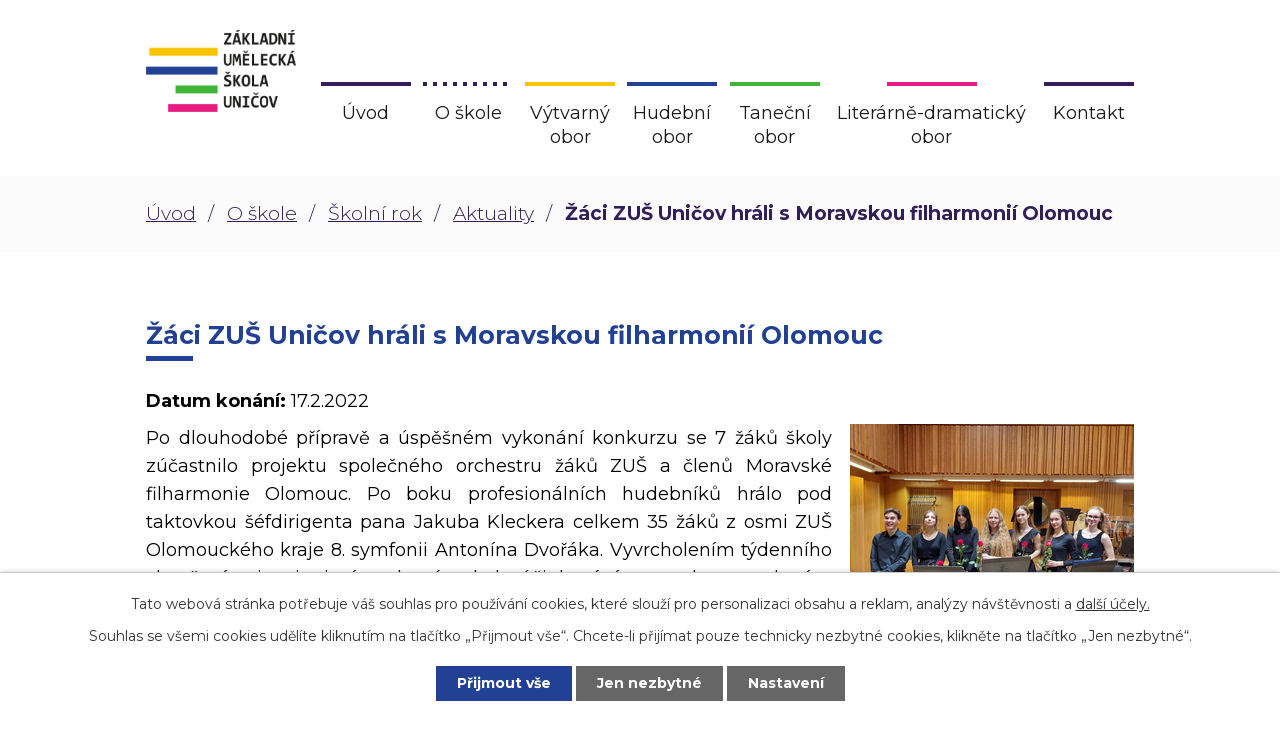

--- FILE ---
content_type: text/html; charset=utf-8
request_url: https://www.zusunicov.cz/aktuality/zaci-zus-unicov-hrali-s-moravskou-filharmonii-olomouc
body_size: 7719
content:
<!DOCTYPE html>
<html lang="cs" data-lang-system="cs">
	<head>



		<!--[if IE]><meta http-equiv="X-UA-Compatible" content="IE=EDGE"><![endif]-->
			<meta name="viewport" content="width=device-width, initial-scale=1, user-scalable=yes">
			<meta http-equiv="content-type" content="text/html; charset=utf-8" />
			<meta name="robots" content="index,follow" />
			<meta name="author" content="Antee s.r.o." />
			<meta name="description" content="
Po dlouhodobé přípravě a úspěšném vykonání konkurzu se 7 žáků školy zúčastnilo projektu společného orchestru žáků ZUŠ a členů Moravské filharmonie Olomouc. Po boku profesionálních hudebníků hrálo pod taktovkou šéfdirigenta pana Jakuba Kleckera celkem 35 žáků z osmi ZUŠ Olomouckého kraje 8. symfonii Antonína Dvořáka. Vyvrcholením týdenního zkoušení a inspirativní spolupráce bylo účinkování na zcela vyprodaném abonentním koncertu řady „Patriot“ ve čtvrtek 17. února. Nadšené publikum odměnilo krásný výkon početného orchestru dlouhým potleskem vestoje.
Žákům i učitelům děkujeme za vynikající reprezentaci školy a rodičům žáků za podporu a spolupráci!" />
			<meta name="keywords" content="škola, umělecká škola" />
			<meta name="viewport" content="width=device-width, initial-scale=1, user-scalable=yes" />
			<meta property="og:image" content="http://www.zusunicov.cz/image.php?oid=8793010" />
<title>Žáci ZUŠ Uničov hráli s Moravskou filharmonií Olomouc | Základní umělecká škola Jana Morávka Uničov</title>

		<link rel="stylesheet" type="text/css" href="https://cdn.antee.cz/jqueryui/1.8.20/css/smoothness/jquery-ui-1.8.20.custom.css?v=2" integrity="sha384-969tZdZyQm28oZBJc3HnOkX55bRgehf7P93uV7yHLjvpg/EMn7cdRjNDiJ3kYzs4" crossorigin="anonymous" />
		<link rel="stylesheet" type="text/css" href="/style.php?nid=VlFDSlc=&amp;ver=1768399196" />
		<link rel="stylesheet" type="text/css" href="/css/libs.css?ver=1768399900" />
		<link rel="stylesheet" type="text/css" href="https://cdn.antee.cz/genericons/genericons/genericons.css?v=2" integrity="sha384-DVVni0eBddR2RAn0f3ykZjyh97AUIRF+05QPwYfLtPTLQu3B+ocaZm/JigaX0VKc" crossorigin="anonymous" />

		<script src="/js/jquery/jquery-3.0.0.min.js" ></script>
		<script src="/js/jquery/jquery-migrate-3.1.0.min.js" ></script>
		<script src="/js/jquery/jquery-ui.min.js" ></script>
		<script src="/js/jquery/jquery.ui.touch-punch.min.js" ></script>
		<script src="/js/libs.min.js?ver=1768399900" ></script>
		<script src="/js/ipo.min.js?ver=1768399889" ></script>
			<script src="/js/locales/cs.js?ver=1768399196" ></script>

			<script src='https://www.google.com/recaptcha/api.js?hl=cs&render=explicit' ></script>

		<link href="/aktuality?action=atom" type="application/atom+xml" rel="alternate" title="Aktuality">
		<link href="/plan-aktivit-vytvarneho-oboru?action=atom" type="application/atom+xml" rel="alternate" title="Plán aktivit výtvarného oboru">
		<link href="/plan-aktivit-hudebniho-oboru?action=atom" type="application/atom+xml" rel="alternate" title="Plán aktivit hudebního oboru">
		<link href="/plan-aktivit-tanecniho-oboru?action=atom" type="application/atom+xml" rel="alternate" title="Plán aktivit tanečního oboru">
		<link href="/plan-aktivit-literarne-dramatickeho-oboru?action=atom" type="application/atom+xml" rel="alternate" title="Plán aktivit literárně-dramatického oboru">
		<link href="/prijmaci-rizeni?action=atom" type="application/atom+xml" rel="alternate" title="Příjímací řízení">
		<link href="/plan-aktivit-skoly?action=atom" type="application/atom+xml" rel="alternate" title="Plán aktivit školy">
		<link href="/vyberove-rizeni?action=atom" type="application/atom+xml" rel="alternate" title="Výběrové řízení">
<link rel="preconnect" href="https://fonts.gstatic.com/" crossorigin>
<link href="https://fonts.googleapis.com/css2?family=Montserrat:wght@300;400;700&amp;display=fallback" rel="stylesheet">
<link rel="preload" href="/file.php?nid=18095&amp;oid=7924723" as="font">
<link rel="stylesheet" href="/file.php?nid=18095&amp;oid=7924723">
<link href="/image.php?nid=18095&amp;oid=7937343" rel="icon" type="image/png">
<link rel="shortcut icon" href="/image.php?nid=18095&amp;oid=7937343">
<link rel="preload" href="/image.php?nid=18095&amp;oid=7924722" as="image">
<script>
ipo.api.live('body', function(el) {
//posun patičky
$(el).find("#ipocopyright").insertAfter("#ipocontainer");
//přesun breadcrumbs
$(el).find("#iponavigation").insertAfter("#ipoheader");
//přesun vyhledávání
$(el).find(".fulltextSearchForm").appendTo(".fulltext_wrapper");
});
</script>






	</head>

	<body id="page7772819" class="subpage7772819 subpage7772818 subpage7772515"
			
			data-nid="18095"
			data-lid="CZ"
			data-oid="7772819"
			data-layout-pagewidth="1024"
			
			data-slideshow-timer="3"
			 data-ipo-article-id="620746"
						
				
				data-layout="responsive" data-viewport_width_responsive="1024"
			>



							<div id="snippet-cookiesConfirmation-euCookiesSnp">			<div id="cookieChoiceInfo" class="cookie-choices-info template_1">
					<p>Tato webová stránka potřebuje váš souhlas pro používání cookies, které slouží pro personalizaci obsahu a reklam, analýzy návštěvnosti a 
						<a class="cookie-button more" href="https://navody.antee.cz/cookies" target="_blank">další účely.</a>
					</p>
					<p>
						Souhlas se všemi cookies udělíte kliknutím na tlačítko „Přijmout vše“. Chcete-li přijímat pouze technicky nezbytné cookies, klikněte na tlačítko „Jen nezbytné“.
					</p>
				<div class="buttons">
					<a class="cookie-button action-button ajax" id="cookieChoiceButton" rel=”nofollow” href="/aktuality/zaci-zus-unicov-hrali-s-moravskou-filharmonii-olomouc?do=cookiesConfirmation-acceptAll">Přijmout vše</a>
					<a class="cookie-button cookie-button--settings action-button ajax" rel=”nofollow” href="/aktuality/zaci-zus-unicov-hrali-s-moravskou-filharmonii-olomouc?do=cookiesConfirmation-onlyNecessary">Jen nezbytné</a>
					<a class="cookie-button cookie-button--settings action-button ajax" rel=”nofollow” href="/aktuality/zaci-zus-unicov-hrali-s-moravskou-filharmonii-olomouc?do=cookiesConfirmation-openSettings">Nastavení</a>
				</div>
			</div>
</div>				<div id="ipocontainer">

			<div class="menu-toggler">

				<span>Menu</span>
				<span class="genericon genericon-menu"></span>
			</div>

			<span id="back-to-top">

				<i class="fa fa-angle-up"></i>
			</span>

			<div id="ipoheader">

				<div class="header">
	<div class="layout-container flex-container">
		<div>
			<a href="/" class="header-logo">
				<img src="/image.php?nid=18095&amp;oid=7924722" alt="Logo">
			</a>
		</div>
		<div class="header_action">
			<div class="fulltext_wrapper"></div>
		</div>
	</div>
</div>			</div>

			<div id="ipotopmenuwrapper">

				<div id="ipotopmenu">
<h4 class="hiddenMenu">Horní menu</h4>
<ul class="topmenulevel1"><li class="topmenuitem1 noborder" id="ipomenu7686911"><a href="/">Úvod</a></li><li class="topmenuitem1 active" id="ipomenu7772515"><a href="/o-skole">O škole</a><ul class="topmenulevel2"><li class="topmenuitem2" id="ipomenu7772516"><a href="/zakladni-udaje">Základní údaje</a><ul class="topmenulevel3"><li class="topmenuitem3" id="ipomenu7772517"><a href="/historie-skoly">Historie školy</a></li><li class="topmenuitem3" id="ipomenu7809622"><a href="/spoluprace-a-projekty">Spolupráce a projekty</a></li></ul></li><li class="topmenuitem2" id="ipomenu7772520"><a href="/pedagogove-skoly">Pedagogové školy</a></li><li class="topmenuitem2" id="ipomenu7772521"><a href="/dokumenty">Dokumenty</a><ul class="topmenulevel3"><li class="topmenuitem3" id="ipomenu7772560"><a href="/svp">ŠVP</a></li><li class="topmenuitem3" id="ipomenu7772549"><a href="/skolni-rad">Školní řád</a></li><li class="topmenuitem3" id="ipomenu7772552"><a href="/gdpr">GDPR</a></li><li class="topmenuitem3" id="ipomenu7942767"><a href="/vyrocni-zprava-2">Výroční zpráva</a></li><li class="topmenuitem3" id="ipomenu7772571"><a href="/smernice-o-poskytovani-informaci">Směrnice o poskytování informací</a></li><li class="topmenuitem3" id="ipomenu7772573"><a href="/smernice-k-vyrizovani-stiznosti">Směrnice k vyřizování stížností</a></li></ul></li><li class="topmenuitem2" id="ipomenu7809722"><a href="/uredni-deska">Úřední deska</a><ul class="topmenulevel3"><li class="topmenuitem3" id="ipomenu8194770"><a href="/vyberove-rizeni">Výběrové řízení</a></li><li class="topmenuitem3" id="ipomenu7772815"><a href="https://www.izus.cz/prihlaska_do_zus/?zus=320" target="_blank">Přihláška</a></li><li class="topmenuitem3" id="ipomenu7772816"><a href="/uplata-za-vzdelani">Úplata za vzdělání</a></li><li class="topmenuitem3" id="ipomenu7809723"><a href="/prijmaci-rizeni">Příjímací řízení</a></li></ul></li><li class="topmenuitem2" id="ipomenu7772818"><a href="/skolni-rok">Školní rok</a><ul class="topmenulevel3"><li class="topmenuitem3 active" id="ipomenu7772819"><a href="/aktuality">Aktuality</a></li><li class="topmenuitem3" id="ipomenu7772820"><a href="/organizace-skolniho-roku">Organizace školního roku</a></li><li class="topmenuitem3" id="ipomenu7942762"><a href="/rozvrhy-hodin-2">Rozvrhy hodin</a></li><li class="topmenuitem3" id="ipomenu7818386"><a href="/plan-aktivit-skoly">Plán aktivit školy</a></li><li class="topmenuitem3" id="ipomenu7811854"><a href="/souteze-a-prehlidky">Soutěže a přehlídky</a></li></ul></li><li class="topmenuitem2" id="ipomenu7772953"><a href="/srp-zus-unicov">SRP ZUŠ Uničov</a></li><li class="topmenuitem2" id="ipomenu8131910"><a href="/povinne-zverejnovane-informace">Povinně zveřejňované informace</a></li></ul></li><li class="topmenuitem1" id="ipomenu7772826"><a href="/vytvarny-obor">Výtvarný obor</a><ul class="topmenulevel2"><li class="topmenuitem2" id="ipomenu7772827"><a href="/informace-o-studiu">Informace o studiu</a></li><li class="topmenuitem2" id="ipomenu7772828"><a href="/plan-aktivit-vytvarneho-oboru">Plán aktivit výtvarného oboru</a></li><li class="topmenuitem2" id="ipomenu7772829"><a href="/fotogalerie-vytvarne">Fotogalerie</a></li></ul></li><li class="topmenuitem1" id="ipomenu7772830"><a href="/hudebni-obor">Hudební obor</a><ul class="topmenulevel2"><li class="topmenuitem2" id="ipomenu7772831"><a href="/informace-o-studiu-hudba">Informace o studiu</a></li><li class="topmenuitem2" id="ipomenu7772832"><a href="/plan-aktivit-hudebniho-oboru">Plán aktivit hudebního oboru</a></li><li class="topmenuitem2" id="ipomenu7772833"><a href="/oddeleni-klavesovych-nastroju">Oddělení klávesových nástrojů</a></li><li class="topmenuitem2" id="ipomenu7772834"><a href="/oddeleni-smyccovych-nastroju">Oddělení smyčcových nástrojů</a></li><li class="topmenuitem2" id="ipomenu7772835"><a href="/oddeleni-dechovych-a-bicich-nastroju">Oddělení dechových a bicích nástrojů</a></li><li class="topmenuitem2" id="ipomenu7772836"><a href="/oddeleni-pevecke">Oddělení pěvecké</a></li><li class="topmenuitem2" id="ipomenu7772837"><a href="/oddeleni-strunnych-nastroju">Oddělení strunných nástrojů</a></li><li class="topmenuitem2" id="ipomenu7772838"><a href="/fotogalerie-hudba">Fotogalerie</a></li></ul></li><li class="topmenuitem1" id="ipomenu7772839"><a href="/tanecni-obor">Taneční obor</a><ul class="topmenulevel2"><li class="topmenuitem2" id="ipomenu7772840"><a href="/informace-o-studiu-tanec">Informace o studiu</a></li><li class="topmenuitem2" id="ipomenu7772841"><a href="/plan-aktivit-tanecniho-oboru">Plán aktivit tanečního oboru</a></li><li class="topmenuitem2" id="ipomenu7772842"><a href="/fotogalerie-tanec">Fotogalerie</a></li></ul></li><li class="topmenuitem1" id="ipomenu7772843"><a href="/literarne-dramaticky-obor">Literárně-dramatický obor</a><ul class="topmenulevel2"><li class="topmenuitem2" id="ipomenu7772844"><a href="/informace-o-studiu-literarne-dramaticky">Informace o studiu</a></li><li class="topmenuitem2" id="ipomenu7772845"><a href="/plan-aktivit-literarne-dramatickeho-oboru">Plán aktivit literárně-dramatického oboru</a></li><li class="topmenuitem2" id="ipomenu7772847"><a href="/fotogalerie-literarne-dramaticky">Fotogalerie</a></li></ul></li><li class="topmenuitem1" id="ipomenu7772848"><a href="/kontakt">Kontakt</a></li></ul>
					<div class="cleartop"></div>
				</div>
			</div>
			<div id="ipomain">
				<div class="data-aggregator-calendar" id="data-aggregator-calendar-7818394">
	<h4 class="newsheader">Plán aktivit</h4>
	<div class="newsbody">
<div id="snippet-mainSection-dataAggregatorCalendar-7818394-cal"><div class="blog-cal ui-datepicker-inline ui-datepicker ui-widget ui-widget-content ui-helper-clearfix ui-corner-all">
	<div class="ui-datepicker-header ui-widget-header ui-helper-clearfix ui-corner-all">
		<a class="ui-datepicker-prev ui-corner-all ajax" href="/aktuality/zaci-zus-unicov-hrali-s-moravskou-filharmonii-olomouc?mainSection-dataAggregatorCalendar-7818394-date=202512&amp;do=mainSection-dataAggregatorCalendar-7818394-reload" title="Předchozí měsíc">
			<span class="ui-icon ui-icon-circle-triangle-w">Předchozí</span>
		</a>
		<a class="ui-datepicker-next ui-corner-all ajax" href="/aktuality/zaci-zus-unicov-hrali-s-moravskou-filharmonii-olomouc?mainSection-dataAggregatorCalendar-7818394-date=202602&amp;do=mainSection-dataAggregatorCalendar-7818394-reload" title="Následující měsíc">
			<span class="ui-icon ui-icon-circle-triangle-e">Následující</span>
		</a>
		<div class="ui-datepicker-title">Leden 2026</div>
	</div>
	<table class="ui-datepicker-calendar">
		<thead>
			<tr>
				<th title="Pondělí">P</th>
				<th title="Úterý">Ú</th>
				<th title="Středa">S</th>
				<th title="Čtvrtek">Č</th>
				<th title="Pátek">P</th>
				<th title="Sobota">S</th>
				<th title="Neděle">N</th>
			</tr>

		</thead>
		<tbody>
			<tr>

				<td>

					<a data-tooltip-content="#tooltip-content-calendar-20251229-7818394" class="tooltip ui-state-default ui-datepicker-other-month" href="/plan-aktivit?date=2025-12-29" title="Pozvánka na výstavy výtvarného oboru školy,Výstava ZIMA, TMA, SVĚTLO">29</a>
					<div class="tooltip-wrapper">
						<div id="tooltip-content-calendar-20251229-7818394">
							<div>Pozvánka na výstavy výtvarného oboru školy</div>
							<div>Výstava ZIMA, TMA, SVĚTLO</div>
						</div>
					</div>
				</td>
				<td>

					<a data-tooltip-content="#tooltip-content-calendar-20251230-7818394" class="tooltip ui-state-default ui-datepicker-other-month" href="/plan-aktivit?date=2025-12-30" title="Pozvánka na výstavy výtvarného oboru školy,Výstava ZIMA, TMA, SVĚTLO">30</a>
					<div class="tooltip-wrapper">
						<div id="tooltip-content-calendar-20251230-7818394">
							<div>Pozvánka na výstavy výtvarného oboru školy</div>
							<div>Výstava ZIMA, TMA, SVĚTLO</div>
						</div>
					</div>
				</td>
				<td>

					<a data-tooltip-content="#tooltip-content-calendar-20251231-7818394" class="tooltip ui-state-default ui-datepicker-other-month" href="/plan-aktivit?date=2025-12-31" title="Pozvánka na výstavy výtvarného oboru školy,Výstava ZIMA, TMA, SVĚTLO">31</a>
					<div class="tooltip-wrapper">
						<div id="tooltip-content-calendar-20251231-7818394">
							<div>Pozvánka na výstavy výtvarného oboru školy</div>
							<div>Výstava ZIMA, TMA, SVĚTLO</div>
						</div>
					</div>
				</td>
				<td>

					<a data-tooltip-content="#tooltip-content-calendar-20260101-7818394" class="tooltip ui-state-default day-off holiday" href="/aktuality/vystava-zima-tma-svetlo" title="Výstava ZIMA, TMA, SVĚTLO">1</a>
					<div class="tooltip-wrapper">
						<div id="tooltip-content-calendar-20260101-7818394">
							<div>Výstava ZIMA, TMA, SVĚTLO</div>
						</div>
					</div>
				</td>
				<td>

					<a data-tooltip-content="#tooltip-content-calendar-20260102-7818394" class="tooltip ui-state-default" href="/aktuality/vystava-zima-tma-svetlo" title="Výstava ZIMA, TMA, SVĚTLO">2</a>
					<div class="tooltip-wrapper">
						<div id="tooltip-content-calendar-20260102-7818394">
							<div>Výstava ZIMA, TMA, SVĚTLO</div>
						</div>
					</div>
				</td>
				<td>

					<a data-tooltip-content="#tooltip-content-calendar-20260103-7818394" class="tooltip ui-state-default saturday day-off" href="/aktuality/vystava-zima-tma-svetlo" title="Výstava ZIMA, TMA, SVĚTLO">3</a>
					<div class="tooltip-wrapper">
						<div id="tooltip-content-calendar-20260103-7818394">
							<div>Výstava ZIMA, TMA, SVĚTLO</div>
						</div>
					</div>
				</td>
				<td>

					<a data-tooltip-content="#tooltip-content-calendar-20260104-7818394" class="tooltip ui-state-default sunday day-off" href="/aktuality/vystava-zima-tma-svetlo" title="Výstava ZIMA, TMA, SVĚTLO">4</a>
					<div class="tooltip-wrapper">
						<div id="tooltip-content-calendar-20260104-7818394">
							<div>Výstava ZIMA, TMA, SVĚTLO</div>
						</div>
					</div>
				</td>
			</tr>
			<tr>

				<td>

					<a data-tooltip-content="#tooltip-content-calendar-20260105-7818394" class="tooltip ui-state-default" href="/aktuality/vystava-zima-tma-svetlo" title="Výstava ZIMA, TMA, SVĚTLO">5</a>
					<div class="tooltip-wrapper">
						<div id="tooltip-content-calendar-20260105-7818394">
							<div>Výstava ZIMA, TMA, SVĚTLO</div>
						</div>
					</div>
				</td>
				<td>

					<a data-tooltip-content="#tooltip-content-calendar-20260106-7818394" class="tooltip ui-state-default" href="/aktuality/vystava-zima-tma-svetlo" title="Výstava ZIMA, TMA, SVĚTLO">6</a>
					<div class="tooltip-wrapper">
						<div id="tooltip-content-calendar-20260106-7818394">
							<div>Výstava ZIMA, TMA, SVĚTLO</div>
						</div>
					</div>
				</td>
				<td>

					<a data-tooltip-content="#tooltip-content-calendar-20260107-7818394" class="tooltip ui-state-default" href="/aktuality/vystava-zima-tma-svetlo" title="Výstava ZIMA, TMA, SVĚTLO">7</a>
					<div class="tooltip-wrapper">
						<div id="tooltip-content-calendar-20260107-7818394">
							<div>Výstava ZIMA, TMA, SVĚTLO</div>
						</div>
					</div>
				</td>
				<td>

					<a data-tooltip-content="#tooltip-content-calendar-20260108-7818394" class="tooltip ui-state-default" href="/aktuality/vystava-zima-tma-svetlo" title="Výstava ZIMA, TMA, SVĚTLO">8</a>
					<div class="tooltip-wrapper">
						<div id="tooltip-content-calendar-20260108-7818394">
							<div>Výstava ZIMA, TMA, SVĚTLO</div>
						</div>
					</div>
				</td>
				<td>

					<a data-tooltip-content="#tooltip-content-calendar-20260109-7818394" class="tooltip ui-state-default" href="/aktuality/vystava-zima-tma-svetlo" title="Výstava ZIMA, TMA, SVĚTLO">9</a>
					<div class="tooltip-wrapper">
						<div id="tooltip-content-calendar-20260109-7818394">
							<div>Výstava ZIMA, TMA, SVĚTLO</div>
						</div>
					</div>
				</td>
				<td>

					<a data-tooltip-content="#tooltip-content-calendar-20260110-7818394" class="tooltip ui-state-default saturday day-off" href="/aktuality/vystava-zima-tma-svetlo" title="Výstava ZIMA, TMA, SVĚTLO">10</a>
					<div class="tooltip-wrapper">
						<div id="tooltip-content-calendar-20260110-7818394">
							<div>Výstava ZIMA, TMA, SVĚTLO</div>
						</div>
					</div>
				</td>
				<td>

					<a data-tooltip-content="#tooltip-content-calendar-20260111-7818394" class="tooltip ui-state-default sunday day-off" href="/aktuality/vystava-zima-tma-svetlo" title="Výstava ZIMA, TMA, SVĚTLO">11</a>
					<div class="tooltip-wrapper">
						<div id="tooltip-content-calendar-20260111-7818394">
							<div>Výstava ZIMA, TMA, SVĚTLO</div>
						</div>
					</div>
				</td>
			</tr>
			<tr>

				<td>

					<a data-tooltip-content="#tooltip-content-calendar-20260112-7818394" class="tooltip ui-state-default" href="/aktuality/vystava-zima-tma-svetlo" title="Výstava ZIMA, TMA, SVĚTLO">12</a>
					<div class="tooltip-wrapper">
						<div id="tooltip-content-calendar-20260112-7818394">
							<div>Výstava ZIMA, TMA, SVĚTLO</div>
						</div>
					</div>
				</td>
				<td>

					<a data-tooltip-content="#tooltip-content-calendar-20260113-7818394" class="tooltip ui-state-default" href="/aktuality/vystava-zima-tma-svetlo" title="Výstava ZIMA, TMA, SVĚTLO">13</a>
					<div class="tooltip-wrapper">
						<div id="tooltip-content-calendar-20260113-7818394">
							<div>Výstava ZIMA, TMA, SVĚTLO</div>
						</div>
					</div>
				</td>
				<td>

					<a data-tooltip-content="#tooltip-content-calendar-20260114-7818394" class="tooltip ui-state-default" href="/plan-aktivit?date=2026-01-14" title="Výstava ZIMA, TMA, SVĚTLO,SLAVNOSTNÍ KONCERT KPH UNIČOV">14</a>
					<div class="tooltip-wrapper">
						<div id="tooltip-content-calendar-20260114-7818394">
							<div>Výstava ZIMA, TMA, SVĚTLO</div>
							<div>SLAVNOSTNÍ KONCERT KPH UNIČOV</div>
						</div>
					</div>
				</td>
				<td>

					<a data-tooltip-content="#tooltip-content-calendar-20260115-7818394" class="tooltip ui-state-default" href="/plan-aktivit?date=2026-01-15" title="Výstava ZIMA, TMA, SVĚTLO,Hudební podvečer">15</a>
					<div class="tooltip-wrapper">
						<div id="tooltip-content-calendar-20260115-7818394">
							<div>Výstava ZIMA, TMA, SVĚTLO</div>
							<div>Hudební podvečer</div>
						</div>
					</div>
				</td>
				<td>

					<a data-tooltip-content="#tooltip-content-calendar-20260116-7818394" class="tooltip ui-state-default" href="/aktuality/vystava-zima-tma-svetlo" title="Výstava ZIMA, TMA, SVĚTLO">16</a>
					<div class="tooltip-wrapper">
						<div id="tooltip-content-calendar-20260116-7818394">
							<div>Výstava ZIMA, TMA, SVĚTLO</div>
						</div>
					</div>
				</td>
				<td>

					<a data-tooltip-content="#tooltip-content-calendar-20260117-7818394" class="tooltip ui-state-default saturday day-off" href="/aktuality/vystava-zima-tma-svetlo" title="Výstava ZIMA, TMA, SVĚTLO">17</a>
					<div class="tooltip-wrapper">
						<div id="tooltip-content-calendar-20260117-7818394">
							<div>Výstava ZIMA, TMA, SVĚTLO</div>
						</div>
					</div>
				</td>
				<td>

					<a data-tooltip-content="#tooltip-content-calendar-20260118-7818394" class="tooltip ui-state-default sunday day-off" href="/aktuality/vystava-zima-tma-svetlo" title="Výstava ZIMA, TMA, SVĚTLO">18</a>
					<div class="tooltip-wrapper">
						<div id="tooltip-content-calendar-20260118-7818394">
							<div>Výstava ZIMA, TMA, SVĚTLO</div>
						</div>
					</div>
				</td>
			</tr>
			<tr>

				<td>

					<a data-tooltip-content="#tooltip-content-calendar-20260119-7818394" class="tooltip ui-state-default ui-state-highlight ui-state-active" href="/aktuality/vystava-zima-tma-svetlo" title="Výstava ZIMA, TMA, SVĚTLO">19</a>
					<div class="tooltip-wrapper">
						<div id="tooltip-content-calendar-20260119-7818394">
							<div>Výstava ZIMA, TMA, SVĚTLO</div>
						</div>
					</div>
				</td>
				<td>

					<a data-tooltip-content="#tooltip-content-calendar-20260120-7818394" class="tooltip ui-state-default" href="/aktuality/vystava-zima-tma-svetlo" title="Výstava ZIMA, TMA, SVĚTLO">20</a>
					<div class="tooltip-wrapper">
						<div id="tooltip-content-calendar-20260120-7818394">
							<div>Výstava ZIMA, TMA, SVĚTLO</div>
						</div>
					</div>
				</td>
				<td>

					<a data-tooltip-content="#tooltip-content-calendar-20260121-7818394" class="tooltip ui-state-default" href="/aktuality/vystava-zima-tma-svetlo" title="Výstava ZIMA, TMA, SVĚTLO">21</a>
					<div class="tooltip-wrapper">
						<div id="tooltip-content-calendar-20260121-7818394">
							<div>Výstava ZIMA, TMA, SVĚTLO</div>
						</div>
					</div>
				</td>
				<td>

					<a data-tooltip-content="#tooltip-content-calendar-20260122-7818394" class="tooltip ui-state-default" href="/aktuality/vystava-zima-tma-svetlo" title="Výstava ZIMA, TMA, SVĚTLO">22</a>
					<div class="tooltip-wrapper">
						<div id="tooltip-content-calendar-20260122-7818394">
							<div>Výstava ZIMA, TMA, SVĚTLO</div>
						</div>
					</div>
				</td>
				<td>

					<a data-tooltip-content="#tooltip-content-calendar-20260123-7818394" class="tooltip ui-state-default" href="/aktuality/vystava-zima-tma-svetlo" title="Výstava ZIMA, TMA, SVĚTLO">23</a>
					<div class="tooltip-wrapper">
						<div id="tooltip-content-calendar-20260123-7818394">
							<div>Výstava ZIMA, TMA, SVĚTLO</div>
						</div>
					</div>
				</td>
				<td>

						<span class="tooltip ui-state-default saturday day-off">24</span>
				</td>
				<td>

						<span class="tooltip ui-state-default sunday day-off">25</span>
				</td>
			</tr>
			<tr>

				<td>

						<span class="tooltip ui-state-default">26</span>
				</td>
				<td>

						<span class="tooltip ui-state-default">27</span>
				</td>
				<td>

						<span class="tooltip ui-state-default">28</span>
				</td>
				<td>

						<span class="tooltip ui-state-default">29</span>
				</td>
				<td>

						<span class="tooltip ui-state-default">30</span>
				</td>
				<td>

						<span class="tooltip ui-state-default saturday day-off">31</span>
				</td>
				<td>

						<span class="tooltip ui-state-default sunday day-off ui-datepicker-other-month">1</span>
				</td>
			</tr>
		</tbody>
	</table>
</div>
</div>	</div>
</div>

				<div id="ipomainframe">
					<div id="ipopage">
<div id="iponavigation">
	<h5 class="hiddenMenu">Drobečková navigace</h5>
	<p>
			<a href="/">Úvod</a> <span class="separator">&gt;</span>
			<a href="/o-skole">O škole</a> <span class="separator">&gt;</span>
			<a href="/skolni-rok">Školní rok</a> <span class="separator">&gt;</span>
			<a href="/aktuality">Aktuality</a> <span class="separator">&gt;</span>
			<span class="currentPage">Žáci ZUŠ Uničov hráli s Moravskou filharmonií Olomouc</span>
	</p>

</div>
						<div class="ipopagetext">
							<div class="blog view-detail content">
								
								<h1>Žáci ZUŠ Uničov hráli s Moravskou filharmonií Olomouc</h1>

<div id="snippet--flash"></div>
								
																	

<hr class="cleaner">




<hr class="cleaner">

<div class="article">
			<div class="dates table-row auto">
			<span class="box-by-content">Datum konání:</span>
			<div class="type-datepicker">17.2.2022</div>
		</div>
			

	<div class="paragraph text clearfix">
<p><img src="/image.php?nid=18095&amp;oid=8793004&amp;width=284&amp;height=213" alt="9731.jpg" class="rightFloat" width="284" height="213"></p>
<p style="text-align: justify;">Po dlouhodobé přípravě a úspěšném vykonání konkurzu se 7 žáků školy zúčastnilo projektu společného orchestru žáků ZUŠ a členů Moravské filharmonie Olomouc. Po boku profesionálních hudebníků hrálo pod taktovkou šéfdirigenta pana Jakuba Kleckera celkem 35 žáků z osmi ZUŠ Olomouckého kraje 8. symfonii Antonína Dvořáka. Vyvrcholením týdenního zkoušení a inspirativní spolupráce bylo účinkování na zcela vyprodaném abonentním koncertu řady „Patriot“ ve čtvrtek 17. února. Nadšené publikum odměnilo krásný výkon početného orchestru dlouhým potleskem vestoje.</p>
<p><strong>Žákům i učitelům děkujeme za vynikající reprezentaci školy a rodičům žáků za podporu a spolupráci!</strong></p>	</div>
		
<div id="snippet--images"><div class="images clearfix">

	</div>
</div>


<div id="snippet--uploader"></div>			<div class="article-footer">
													<div class="published"><span>Publikováno:</span> 1. 3. 2022 11:12</div>

					</div>
	
</div>

<hr class="cleaner">
<div class="content-paginator clearfix">
	<span class="linkprev">
		<a href="/aktuality/jarni-koncert-i">

			<span class="linkprev-chevron">
				<i class="fa fa-angle-left"></i>
			</span>
			<span class="linkprev-text">
				<span class="linkprev-title">JARNÍ KONCERT I</span>
				<span class="linkprev-date">Publikováno: 4. 3. 2022 16:59</span>
			</span>
		</a>
	</span>
	<span class="linkback">
		<a href='/aktuality'>
			<span class="linkback-chevron">
				<i class="fa fa-undo"></i>
			</span>
			<span class="linkback-text">
				<span>Zpět na přehled</span>
			</span>
		</a>
	</span>
	<span class="linknext">
		<a href="/aktuality/vystava-zaku-vytvarneho-oboru-barevna-geometrie">

			<span class="linknext-chevron">
				<i class="fa fa-angle-right"></i>
			</span>
			<span class="linknext-text">
				<span class="linknext-title">Výstava žáků…</span>
				<span class="linknext-date">Publikováno: 18. 2. 2022 9:47</span>
			</span>
		</a>
	</span>
</div>

		
															</div>
						</div>
					</div>


					

					

					<div class="hrclear"></div>
					<div id="ipocopyright">
<div class="copyright">
	<div class="page_footer layout-container flex-container">
	<div class="left_col">
		<h2>Základní umělecká škola Jana Morávka Uničov</h2>
		<div class="flex-container">
			<div class="footer_block">
				<p>
					Litovelská 190<br>
					783 91 Uničov
				</p>
				<p>
					IČO: 47654244<br>
					IZO: 047654244
				</p>
			</div>
			<div class="footer_block">
				<p>
					<strong>E-mail:</strong> <a href="mailto:info@zusunicov.cz">info@zusunicov.cz</a> <br>
					<strong>Telefon:</strong> <a href="tel:+420585054210">+420 585 054 210</a> <br>
					<strong>ID datové schránky:</strong> 7xkghgr
				</p>
				<a href="https://www.izus.cz/prihlaska_do_zus/?zus=320" target="_blank" rel="noopener noreferrer">
					<span class="prihlaska_link">Přihláška do školy</span>
				</a>
			</div>
		</div>
	</div>
	<div class="right_col">
		<a title="Zobrazit na mapě" target="_blank" rel="noopener noreferrer" href="https://goo.gl/maps/9vithrvZfJkGd2vM8">
			<span class="map_button">Najít školu na mapě</span>
		</a>
	</div>
</div>
<div class="row antee">
	<div class="layout-container">
		© 2026 Základní umělecká škola Jana Morávka Uničov, <a href="mailto:info@zusunicov.cz">Kontaktovat webmastera</a>, <span id="links"><a href="/prohlaseni-o-pristupnosti">Prohlášení o přístupnosti</a></span><br>ANTEE s.r.o. - <a href="https://www.antee.cz" rel="nofollow">Tvorba webových stránek</a>, Redakční systém IPO
	</div>
</div>
</div>
					</div>
					<div id="ipostatistics">
<script >
	var _paq = _paq || [];
	_paq.push(['disableCookies']);
	_paq.push(['trackPageView']);
	_paq.push(['enableLinkTracking']);
	(function() {
		var u="https://matomo.antee.cz/";
		_paq.push(['setTrackerUrl', u+'piwik.php']);
		_paq.push(['setSiteId', 4741]);
		var d=document, g=d.createElement('script'), s=d.getElementsByTagName('script')[0];
		g.defer=true; g.async=true; g.src=u+'piwik.js'; s.parentNode.insertBefore(g,s);
	})();
</script>
<script >
	$(document).ready(function() {
		$('a[href^="mailto"]').on("click", function(){
			_paq.push(['setCustomVariable', 1, 'Click mailto','Email='+this.href.replace(/^mailto:/i,'') + ' /Page = ' +  location.href,'page']);
			_paq.push(['trackGoal', 8]);
			_paq.push(['trackPageView']);
		});

		$('a[href^="tel"]').on("click", function(){
			_paq.push(['setCustomVariable', 1, 'Click telefon','Telefon='+this.href.replace(/^tel:/i,'') + ' /Page = ' +  location.href,'page']);
			_paq.push(['trackPageView']);
		});
	});
</script>
					</div>

					<div id="ipofooter">
						
					</div>
				</div>
			</div>
		</div>
	</body>
</html>


--- FILE ---
content_type: text/css;charset=utf-8
request_url: https://www.zusunicov.cz/style.php?nid=VlFDSlc=&ver=1768399196
body_size: 35661
content:
/**
 * User defined IPO styles.
 */

/*** Default IPO styles *******************************************************/
html, body {
	font-family: 'Trebuchet MS', Helvetica, sans-serif;
	font-size: 12px;
	color: #000000;
	margin: 0;
	padding: 0;
	text-align: center;
	-ms-text-size-adjust: 100%;
	-webkit-text-size-adjust: 100%;
	text-size-adjust: 100%;
	background-color: transparent; background-image: none;
}
.top {
	padding: 5px 20px 0 20px;
	font-size: 2.6em;
	font-weight:bold;
	font-style: italic;
	display: block;
	text-decoration: none;
	min-height: 50px;
	-webkit-box-sizing: border-box;
	-moz-box-sizing: border-box;
	box-sizing: border-box;
	color: #000000;
}
.hiddenMenu {
	position:absolute;
	left:-1000px;
	top:auto;
	width:1px;
	height:1px;
	overflow:hidden;
}
.linkback, .linknext, .linkprev {
	font-size: 1.25em;
	display: inline-block;
}
.linknext, .linkprev {
	width: 33%;
	min-height: 1em;
	margin: 0 2%;
}
.linknext {
	float: right;
	text-align: right;
}
.linkprev {
	float: left;
	text-align: left;
}
.linkback {
	width: 26%;
	float: left;
}
.linknext a, .linkprev a, .linkback a {
	text-decoration: none;
	display: inline-block;
}
.linknext a:hover .linknext-chevron {
	right: -10px;
}
.linkprev a:hover .linkprev-chevron {
	left: -10px;
}
.linkback a:hover .linkback-chevron .fa-undo {
	-ms-transform: rotate(-45deg);
	-webkit-transform: rotate(-45deg);
	-moz-transform: rotate(-45deg);
	-o-transform: rotate(-45deg);
	transform: rotate(-45deg);
}
.linknext-title, .linkprev-title, .linknext-text, .linkprev-text, .linkback-text {
	display: inline-block;
}
.linknext-chevron, .linknext-title, .linknext-text, .linkback-text {
	float: right;
}
.linkback-chevron, .linkprev-chevron, .linkprev-text, .linkprev-title {
	float: left;
}
.linknext-text span:first-child, .linkprev-text span:first-child, .linkback-text span {
	text-decoration: underline;
}
.linknext a:hover > .linknext-text span:first-child, .linkprev a:hover > .linkprev-text span:first-child, .linkback:hover .linkback-text span {
	text-decoration: none;
}
.linknext > a > span:first-child {
	margin-left: 10px;
}
.linkprev > a > span:first-child {
	margin-right: 10px;
}
.linknext-chevron, .linkprev-chevron {
	font-size: 1.9em;
	display: inline-block;
	position: relative;
	line-height: 0.75em;
}
.linkback-chevron {
	display: inline-block;
	position: relative;
}
.linkprev-chevron .fa-angle-left,
.linknext-chevron .fa-angle-right{
	font-size: 1.1em;
	line-height: 1em;
}
.linknext-date {
	font-size: 0.65em;
	float: right;
	clear: right;
}
.linkprev-date {
	font-size: 0.65em;
	float: left;
	clear: left;
}
.linkback, .linkprev-title, .linknext-title {
	line-height: 1.2em;
}
.linkback .fa-undo {
	font-size: 1em;
	margin-left: -1.14em;
	transition: all 0.07s ease 0s;
	color: #000000;
}
.linkback a {
	vertical-align: top;
}
a.nolink {
	text-decoration: underline;
	cursor: default;
}
	color:  #000000;
}
#ipopage .blog .content-paginator {
	margin: 3em auto;
}
.copyright {
	padding: 0 15px;
	font-size: 0.75em;
	font-weight: normal;
}
#ipoheader a {
	text-decoration: none;
}
.iporighttext a:hover, .ipolefttext a:hover {
	text-decoration: none;
}
iframe {
	border: none;
}
a {
	word-wrap: break-word;
	-ms-hyphens: auto;
	hyphens: auto;
}
:focus {
	outline: 0;
}
body.using-keyboard :focus {
	outline: 2px solid currentColor;
}

/*** Mess ***/
.button {
	background-color: #FFFFFF;
	border: 1px solid #FFFFFF;
	width: 100px;
	font-weight: bold;
	color: #191919;
}
.button2 {
	background-color: #FFFFFF;
	border: 1px solid #FFFFFF;
	font-weight: bold;
	color: #191919;
}
.button3 {
	background-color: #FFFFFF;
	border: 1px solid #FFFFFF;
	color: #191919;
	font-size: 0.75em;
	font-weight: normal;
}
.item {
	color: #000000;
	background-color: #EEEEEE;
}
.tabtitle {
	color: #FFFFFF;
	background-color:
	#979797;
	font-weight: bold;
}
.tabtitleno {
	color: #FFFFFF;
	background-color: #979797;
	font-weight: bold;
}
.itemhand, .itemhand:link {
	color: #000000;
	background-color: #EEEEEE;
	text-decoration: none;
	cursor: pointer;
}
.itemhand td:hover, .itemhand:hover {
	color: #000000;
	background-color: #DCDCDC;
	text-decoration: none;
	cursor: pointer;
}
.itemhand td textarea:hover {
	cursor: pointer;
	background-color: #DCDCDC;
}
.itemvalue {
	color: #000000;
	background-color: #FFCFCF;
}
.hidden {
	display: none !important;
}
.noprint {
	display: block;
}
.printonly {
	display: none;
}
.component-container table {
	width: 100%;
	border: 0;
}
.spacer5 {
	height: 5px;
}
/*** Layout *******************************************************************/
#ipocontainer, #ipomain, #ipomainframe, #ipotopmenuwrapper, #ipofooter {
	width: 1024px;
}
#ipocontainer {
	position: relative;
	color: #000000;
	margin: 0 auto;
	padding: 0;
	text-align: left;
	background-color: transparent;
}
#ipoheader img, #ipoheader object, #ipofooter img {
	vertical-align: top;
}
#ipoheader {
	width: 100%;
	min-height: 50px;
	color: #000000;
	background-color: transparent;
	position: relative;
}
#ipomain {
	position: relative;
	background-color: transparent; background-image: none;
}
#ipoleftblock, #ipopage, #iporightblock {
	display: inline;
}
#ipopage {
	width: 1024px;
	margin-left: 0px;
	float: left;
	padding: 0;
	color: #000000;
	overflow: visible;
	position: relative;
}
#ipopage, #iporightblock, #ipoleftblock, .ipopagetext {
	min-height: 500px;
}
#iporightblock {
	width: 0px;
	float: left;
	padding: 0;
}
#ipoleftblock {
	width: 0px;
	margin-left: -1024px;
	float: left;
	padding: 0;
}
#ipoleftblockin {
	width: 0px;
	margin: 20px 0;
	padding: 0;
}
.ipopagetext {
	padding: 5px 0px 10px 0px;
}
/*** #iponavigation ***/
#iponavigation p {
	padding: 5px 0px 0px 0px;
	margin: 0px;
}
#iponavigation a {
	color: #000000;
}
#iponavigation a:visited {
	color: #000000;
}
#iponavigation a:hover {
	color: #000000;
	text-decoration: none;
}
/*** #ipocopyright & #ipofooter ***/
#ipocopyright {
	padding: 10px 0px 10px 0px;
	color: #000000;
	font-weight: normal;
	text-align: center;
	clear: both;
}
#ipocopyright a {
	color: #000000;
	text-decoration: underline;
}
#ipocopyright a:hover {
	color: #000000;
	text-decoration: none;
}
#ipofooter {
	clear: both;
	min-height: 10px;
	background-color: transparent;
	color: #000000;
}
/*** #ipomenu ***/
#ipomenu {
	margin: 0px 0px 20px 0px;
}
#ipomenu ul, #ipomenu ul li {
	width: 0px;
}
#ipomenu ul {
	margin: 0;
	padding: 0;
	list-style-type: none;
	float: left;
	background-color: transparent; background-image: none;
}
#ipomenu li {
	margin: 0;
	padding: 0;
	display: block;
	float: left;
	position: relative;
}
#ipomenu a {
	text-align: left;
	font-weight: bold;
	float: none;
	display: block;
	color: #191919;
}
#ipomenu li ul {
	visibility: hidden;
	position: absolute;
	z-index: 10;
}
#ipomenu li ul li {
	display: block;
	float: none;
	position: relative;
}
#ipomenu li ul li:hover {
	position: relative;
}
/* simulate child selector for IE */
#ipomenu li:hover ul,
#ipomenu li:hover li:hover ul,
#ipomenu li:hover li:hover li:hover ul,
#ipomenu li:hover li:hover li:hover li:hover ul,
#ipomenu li:hover li:hover li:hover li:hover li:hover ul {
	visibility: visible;
}
#ipomenu li:hover li ul,
#ipomenu li:hover li:hover li ul,
#ipomenu li:hover li:hover li:hover li ul,
#ipomenu li:hover li:hover li:hover li:hover li ul,
#ipomenu li:hover li:hover li:hover li:hover li:hover li ul {
	visibility: hidden;
}
#ipomenu ul li {
	margin: 0 0 1px 0;
	padding: 0;
}
#ipomenu ul li a {
	padding: 5px 5px;
	margin: 0;
	text-decoration: none;
	display: block;
	height: 100%;
	color: #191919;
	background-color: transparent; background-image: none;
}
#ipomenu ul li a:hover {
	color: #191919;
	background-color: transparent; background-image: none;
}
#ipomenu ul li a.nolink:hover {
	cursor: text;
	color: #191919;
	background-color: transparent;
}
#ipomenu ul li.submenu1 ul {
	width: 182px;
	left: 0px;
	margin: 0;
	padding: 0;
	top: 0;
	background-color: #FFFFFF;
	background-image: none;
	border-top: 1px solid #FFFFFF;
	border-bottom: 1px solid #FFFFFF;
}
#ipomenu ul li.submenu1 ul li {
	width: 180px;
	display: block;
	padding: 0;
	margin: 0 0 1px 0;
	border-left: 1px solid #FFFFFF;
	border-right: 1px solid #FFFFFF;
	float: left;
}
#ipomenu ul li.submenu1 ul li a {
	padding: 5px 5px;
	display: block;
	margin: 0px;
	color: #191919;
	background-color: #FFFFFF;
	font-weight: bold;
	text-align: left;
	background-image: none;
}
#ipomenu ul li.submenu1 ul li a:hover {
	color: #191919;
	background-color: #FFFFFF;
	background-image: none;
}
#ipomenu ul li.submenu1 ul li a.nolink:hover {
	cursor: text;
	color: #191919;
	background-color: #FFFFFF;
}
#ipomenu ul li.submenu2 ul, #ipomenu ul li.submenu3 ul, #ipomenu ul li.submenu4 ul, #ipomenu ul li.submenu5 ul {
	width: 180px;
	left: 180px;
	margin: 0;
	padding: 0;
	top: 0;
	background-color: #FFFFFF;
}
/*** #ipotopmenu ***/
#ipotopmenuwrapper {
	padding: 0;
	margin: 0;
	background-color: transparent; background-image: none;
}
#ipotopmenu {
	padding: 0;
	margin: 0;
}
#ipotopmenu a {
	text-decoration: none;
	color: #191919;
	display: block;
	text-align: left;
}
#ipotopmenu ul, #ipotopmenu li {
	list-style-type: none;
	margin: 0;
	padding: 0;
}
#ipotopmenu ul.topmenulevel1 li.topmenuitem1,
#ipotopmenu ul.topmenulevel1 li.noborder {
	height: 23px !important;
	line-height: 23px;
	float: left;
	position: relative;
	font-weight: bold;
	border-left: 1px solid #FFFFFF;
	z-index: 99;
}
#ipotopmenu ul.topmenulevel1 li.topmenuitem1 a,
#ipotopmenu ul.topmenulevel1 li.noborder a {
	padding: 0 5px;
	background-color: transparent; background-image: none;
}
#ipotopmenu ul.topmenulevel1 li.noborder {
	border: none;
}
#ipotopmenu ul.topmenulevel2,
#ipotopmenu ul.topmenulevel3,
#ipotopmenu ul.topmenulevel4,
#ipotopmenu ul.topmenulevel5,
#ipotopmenu ul.topmenulevel6 {
	top: 23px;
	width: 180px;
	padding: 0 5px;
	position: absolute;
	line-height: 100%;
	left: -1px;
	background: #FFFFFF;
	visibility: hidden;
	border: 1px solid #FFFFFF;
	border-top: none;
	z-index: 100;
}
#ipotopmenu ul.topmenulevel3, #ipotopmenu ul.topmenulevel4, #ipotopmenu ul.topmenulevel5, #ipotopmenu ul.topmenulevel6 {
	left: 190px;
	top: -1px;
}
#ipotopmenu ul.topmenulevel2 li.topmenuitem2,
#ipotopmenu ul.topmenulevel3 li.topmenuitem3,
#ipotopmenu ul.topmenulevel4 li.topmenuitem4,
#ipotopmenu ul.topmenulevel5 li.topmenuitem5,
#ipotopmenu ul.topmenulevel6 li.topmenuitem6 {
	margin: 1px -5px 0 -5px;
	font-weight: bold;
	text-align: left;
	padding: 0;
	background-color: #FFFFFF;
	line-height: 1.2em;
	position: relative;
}
#ipotopmenu ul.topmenulevel2 li.topmenuitem2 a,
#ipotopmenu ul.topmenulevel3 li.topmenuitem3 a,
#ipotopmenu ul.topmenulevel4 li.topmenuitem4 a,
#ipotopmenu ul.topmenulevel5 li.topmenuitem5 a,
#ipotopmenu ul.topmenulevel6 li.topmenuitem6 a {
	font-weight: bold;
	text-align: left;
	padding: 4px 2px 4px 5px;
	line-height: 1.2em;
	height: 100%;
	background-image: none;
}
#ipotopmenu ul.topmenulevel1 li.topmenuitem1 a:hover {
	color: #191919;
	background-color: transparent; background-image: none;
}
#ipotopmenu ul.topmenulevel2 li.topmenuitem2 a:hover,
#ipotopmenu ul.topmenulevel3 li.topmenuitem3 a:hover,
#ipotopmenu ul.topmenulevel4 li.topmenuitem4 a:hover,
#ipotopmenu ul.topmenulevel5 li.topmenuitem5 a:hover,
#ipotopmenu ul.topmenulevel6 li.topmenuitem6 a:hover {
	color: #191919;
	background-color: #FFFFFF;
	background-image: none;
}
#ipotopmenu ul.topmenulevel1 li.topmenuitem1 a.nolink:hover,
#ipotopmenu ul.topmenulevel2 li.topmenuitem2 a.nolink:hover,
#ipotopmenu ul.topmenulevel3 li.topmenuitem3 a.nolink:hover,
#ipotopmenu ul.topmenulevel4 li.topmenuitem4 a.nolink:hover,
#ipotopmenu ul.topmenulevel5 li.topmenuitem5 a.nolink:hover,
#ipotopmenu ul.topmenulevel6 li.topmenuitem6 a.nolink:hover {
	cursor: text;
	color: #191919;
	background-color: #FFFFFF;
}
#ipotopmenu ul.topmenulevel1 li.topmenuitem1:hover ul.topmenulevel2,
#ipotopmenu ul.topmenulevel2 li.topmenuitem2:hover ul.topmenulevel3,
#ipotopmenu ul.topmenulevel3 li.topmenuitem3:hover ul.topmenulevel4,
#ipotopmenu ul.topmenulevel4 li.topmenuitem4:hover ul.topmenulevel5,
#ipotopmenu ul.topmenulevel5 li.topmenuitem5:hover ul.topmenulevel6 {
	visibility: visible;
}
/*** .newsheader & .newsbody ***/
.newsheader {
	padding: 5px 5px;
	color: #191919;
	background-color: transparent; background-image: none;
	font-weight: bold;
	margin-bottom: 0.3em;
}
.newsheaderref {
	color: #191919;
	font-weight: bold;
}
.newsbody {
	padding: 2px 5px;
	color: #000000;
	font-weight: normal;
	overflow: hidden;
}
.newsbodyrefu {
	color: #000000;
	font-weight: normal;
}
.newsbodyrefu:link {
	color: #000000;
}
.newsbodyrefu:active {
	color: #000000;
	text-decoration: underline;
}
.newsbodyrefu:hover {
	color: #000000;
	text-decoration: underline;
}
.newsbodyrefu:visited {
	color: #000000;
}
.newsbody a {
	color: #000000;
}
/*** column messages **********************************************************/
.column-message {
	padding: 2px 5px;
}
.column-message .newsheader {
	margin-left: -5px;
	margin-right: -5px;
}
.column-message a {
	color: #000000;
}
.ui-autocomplete.ui-menu {
	text-align: left;
}
/*** Default text properties **************************************************/
.ipolefttext, .iporighttext {
	color: #000000;
}
.ipopagetext a {
	color: #000000;
}
.ipopagetext a:visited {
	color: #000000;
}
.ipopagetext a:hover {
	color: #000000;
	text-decoration: none;
}
.styleH3, .styH3, h1 {
	font-family: 'Trebuchet MS', Helvetica, sans-serif;
	font-size: 1.6em;
	font-weight: normal;
	color: #000000;
}
.styleH4, .styH4, h2{
	font-family: 'Trebuchet MS', Helvetica, sans-serif;
	font-size: 1.35em;
	font-weight: bold;
	color: #000000;
}
.styleH5, .styH5, h3 {
	font-family: 'Trebuchet MS', Helvetica, sans-serif;
	font-size: 1.2em;
	font-weight: bold;
	color: #000000;
}
.ipopagetext h1 a, .ipopagetext h1 a:hover, .ipopagetext h1 a:visited,
.ipopagetext h2 a, .ipopagetext h2 a:hover, .ipopagetext h2 a:visited,
.ipopagetext h3 a, .ipopagetext h3 a:hover, .ipopagetext h3 a:visited {
	font: inherit;
	color: inherit;
}
.ipopagetext h1 a.tooltip {
	font-size: 1em;
}
.huge-text {
	font-size: 1.8em;
}
.bigger-text {
	font-size: 1.4em;
}
.normal-text {
	font-size: 1em;
}
.smaller-text {
	font-size: 0.9em;
}
.small-text {
	font-size: 0.8em;
}
/*** Table default properties *************************************************/
#ipopage th {
	text-align: center;
}
table.border, table.border td, table.border th {
	border: 1px solid #000000;	border-collapse: collapse;
}
.text th, .paragraph th, .tender th {
	background-color: #ddd;
	color: black;
}
.ipopagetext table p:first-child {
	margin: 0 auto;
}
.ipopagetext table p:last-child {
	margin-bottom: 0;
}
.ipopagetext td, .ipopagetext th {
	padding: 0.2em;
	vertical-align: top;
}
table.evenWidth td {
	width: 10%;
}
/*** Image default properties *************************************************/
img {
	border: none;
}
.imageframe {
	border: 1px solid #FFFFFF;
}
.leftFloat {
	float: left;
	margin-right: 1em;
}
.rightFloat {
	float: right;
	margin-left: 1em;
}
/*** Cleaners *****************************************************************/
#ipomain #ipomainframe #ipopage .ipopagetext .matrix li.cleaner {
	clear: both;
	width: 100%;
	margin: -1px 0 0 0;
	padding: 0;
	height: 1px;
	min-height: 1px;
	border: none;
	visibility: hidden;
}
.matrix li.cleaner {
	display: block;
}
hr.cleaner {
	clear: both;
	margin: -1px 0 0 0;
	padding: 0;
	height: 1px;
	border: none;
	visibility: hidden;
}
.clearfix:after {
	display: block;
	visibility: hidden;
	font-size: 0;
	content: " ";
	height: 0;
	clear: both;
}
.clear {
	clear: both;
}
.hrclear {
	margin: 0;
	padding: 0;
	clear: both;
	height: 1px;
	font-size: 1px;
	line-height: 1px;
	visibility: hidden;
}
hr {
	height: 0;
	border-color: #555;
	border-style: solid none none;
	border-width: 1px 0 0;
	margin: 1rem 0;
}
.cleartop {
	margin: 0;
	padding: 0;
	clear: both;
	visibility: hidden;
}
/*** Action Buttons ***********************************************************/
.action-button, .action-button:visited {
	padding: 0.3em 1em;
	text-decoration: none;
	font-size: 1.1em;
	font-weight: normal;
	border-radius: 4px;
	color: #FFFFFF;
	border: 1px solid #FFFFFF;
	background-color: #234194;
;
}
.action-button:hover {
	color: #FFFFFF;
	border: 1px solid #FFFFFF;
	background-color: #0E1A3B;
;
	cursor: pointer;
}
.action-button:active {
	background-image: none;
	filter: none;
}
a.action-button, a.action-button:visited {
	color: #FFFFFF;
}
a.action-button:hover {
	color: #FFFFFF;
}
.action-button:disabled {
	cursor: not-allowed;
	opacity: 0.5;
}
a.disabled {
	opacity: 0.5;
}
a.disabled:hover {
	background: inherit;
	color: inherit;
	cursor: not-allowed;
}
/*** Content Paginator ********************************************************/
#ipopage .content-paginator {
	margin: 1.5em auto;
	white-space: nowrap;
	max-width: 100%;
	text-align: center;
}
#ipopage .content-paginator .content-paginator-wrapper {
	display: inline-block;
	width: auto;
	max-width: 100%;
}
#ipopage .content-paginator .paginator-step,
#ipopage .content-paginator .paginator-separator,
#ipopage .content-paginator .paginator-current,
#ipopage .content-paginator .paginator-button {
	font-weight: normal;
	position: relative;
	float: left;
	padding: 0.5em 0.7em;
	margin-left: -1px;
	font-size: 1em;
	text-decoration: none;
	color: #000000;
	border: 1px solid #234194;
}
#ipopage .content-paginator .paginator-step,
#ipopage .content-paginator .paginator-separator,
#ipopage .content-paginator .paginator-current {
	-webkit-box-sizing: border-box;
	-mz-box-sizing: border-box;
	box-sizing: border-box;
	width: 30px;
	padding: 0.5em 0;
	text-align: center;
}
#ipopage .content-paginator .paginator-step:hover {
	background-color: #0E1A3B;
	color: #FFFFFF;
}
#ipopage .content-paginator .paginator-current {
	background-color: #234194;
;
	color: #FFFFFF;
	font-weight: bold;
}
#ipopage .content-paginator .paginator-button {
	max-width: 100px;
	padding: 0.5em;
}
#ipopage .content-paginator .paginator-prev .paginator-button-icon {
	margin-right: 0.2em;
}
#ipopage .content-paginator .paginator-next .paginator-button-icon {
	margin-left: 0.2em;
}
#ipopage .content-paginator .paginator-button:hover,
#ipopage .content-paginator .paginator-step:hover {
	color: #FFFFFF;
	background-color: #0E1A3B;
;
	cursor: pointer;
}
#ipopage .content-paginator .paginator-prev {
	border-radius: 4px 0 0 4px;
}
#ipopage .content-paginator .paginator-next {
	border-radius: 0 4px 4px 0;
}
#ipopage .content-paginator .paginator-disabled {
	opacity: 0.5;
}
#ipopage .content-paginator .paginator-disabled:hover {
	background: inherit;
	color: inherit;
	cursor: not-allowed;
}
#ipopage .items-counter {
	text-align: right;
	color: #000000;
}

/*** Forms ************************************************************/
/*** forms - general styling */
input, select, textarea {
	border: 1px solid #FFFFFF;
	color: #000000;
	font-size: 1em;
	font-family: inherit;
}
label .meta {
	font-size: 0.9em;
	font-weight: normal;
	color: #777;
}
.form-item .form-item-field > input:not([type='submit']):focus,
.form-item .form-item-field > textarea:focus,
.form-item .form-item-field > select:focus {
	border-color: currentColor;
}
.form-item .form-item-field input[type="radio"] {
	margin: 0 0.4em 0 0;
	vertical-align: middle;
	width: auto;
	border: none;
}
.form-item .form-item-field input[type="checkbox"] {
	vertical-align: middle;
	width: auto;
	border: none;
}
.form-item .form-item-field input[type="checkbox"] + label {
	vertical-align: middle;
}
.form-item .form-item-label label {
	font-weight: bold;
}
.form-item .form-item-label label .meta {
	font-size: 0.9em;
	font-weight: normal;
	color: #777;
}
/* form - table layout */
.form-horizontal {
	display: table;
	width: 100%;
	border-spacing: 0 0.3em;
}
.form-horizontal .form-item {
	display: table-row;
}
.form-horizontal .form-item .form-item-label,
.form-horizontal .form-item .form-item-field {
	display: table-cell;
	vertical-align: top;
}
.form-horizontal .form-item .form-item-label {
	padding: 0.2em;
}
.form-horizontal .form-item .form-item-field > * {
	padding: 0.2em;
	-webkit-box-sizing: border-box;
	-moz-box-sizing: border-box;
	box-sizing: border-box;
	max-width: 100%;
}
.form-horizontal fieldset ~ .form-item {
	display: table;
	width: 100%;
}
.form-horizontal fieldset ~ .form-item.buttons {
	display: table;
	width: auto;
	margin: 0 auto;
}
.form-horizontal .form-item .form-item-field > input[type="submit"],
.form-horizontal .form-item .form-item-field > input[type="button"] {
	padding: 0.3em 1em;
	width: auto;
}
/* form - below layout */
.form-vertical .form-item {
	margin-bottom: 0.3em;
}
.form-vertical .form-item .form-item-label,
.form-vertical .form-item .form-item-field {
	margin: 0.3em 0;
}
.form-vertical .form-item .form-item-field > * {
	width: 100%;
	max-width: 100%;
	padding: 0.2em;
	-webkit-box-sizing: border-box;
	-moz-box-sizing: border-box;
	box-sizing: border-box;
}
.form-vertical .form-item .form-item-field > input[type="submit"], .form-vertical .form-item .form-item-field > input[type="button"] {
	padding: 0.3em 1em;
	display: inline-block;
	width: auto;
}
.form-vertical .buttons .form-item-field {
	text-align: center;
}
.form-horizontal .buttons .form-item-field {
	text-align: left;
}
/* form - recaptcha */
.form-horizontal .form-item .g-recaptcha > div,
.form-vertical .form-item .g-recaptcha > div {
	padding-left: 0px;
}
body form .grecaptcha-badge {
	display: none;
}
input[name='antispam'] {
	display: none;
}
.form-item.approval {
	font-weight: bold;
}
.form-item.antispam-disclaimer a {
	font-weight: bold;
}
.form-item.approval label {
	vertical-align: middle;
}
.form-item.approval input {
	margin: 0 0.5em 0 0;
	vertical-align: middle;
}
#ipoleftblock input[name='approval'] {
	float: left;
}
/*** div.paragraph ************************************************************/
div.paragraph:after {
	display: block;
	content: ' ';
	height: 0;
	visibility: hidden;
	font-size: 0;
	clear: both;
}
/*** tags *********************************************************************/
.tags {
	margin: 0.5em 0;
}
.tags form > span {
	display: inline-block;
	margin: .5em 1em 0 .5em;
}
.tags form > span input {
	margin: 0 .25em 0 0;
	vertical-align: middle;
}
.tags form > span label {
	vertical-align: middle;
}
.tags > a {
	font-weight: bold;
	float: left;
}
.tags ul {
	display: inline-block;
	padding: 0;
	margin: 0 0 0 .5em;
}
.tags li {
	display: inline;
	list-style: none;
	margin-right: .5em;
}
.tags .filtered {
	font-weight: bold;
	font-size: larger;
}
.tags-selection {
	margin: 10px 0;
}
.tags-selection label {
	font-weight: bold;
	font-size: larger;
}
.tags-selection select {
	min-width: 150px;
	min-height: 25px;
	padding: 0.2em;
	margin: 0.4em;
	box-sizing: border-box;
}
.tags input[type='submit'] {
	display: none;
}
/*** Subscribe toolbar ********************************************************/
.subscribe-toolbar .fa {
	float: right;
	margin-left: 0.5em;
}
.subscribe-toolbar {
	float: right;
}
.with-subscribe > h1 {
	float: left;
}
.ipopagetext .subscribe-toolbar .action-button {
	margin-right: 0.5em;
	margin-top: 1em;
	padding: 0.3em 0.6em;
	float: right;
}
.subscribe-toolbar .action-button:first-child {
	margin-right: 0;
}
/*** Assessment ***************************************************************/
.ratings {
	float: left;
	text-decoration: none;
	min-height: 16px;
	text-align: right;
	cursor: default;
	margin-right: 2em;
}
.ratings .ratings-item {
	display: inline-block;
}
.ratings .ratings-item + .ratings-item {
	margin-left: 2em;
}
.ratings a {
	color: #555;
}
.ratings a:hover {
	color: #000
}
.ratings .inactive {
	cursor: not-allowed;
	color: #d4d4d4;
}
.ratings .fa {
	font-size: 1.25em;
}
/*** Discussion component *****************************************************/
.comment-footer .reply {
	font-size: 1.1em;
}
.comment-name .comment-name-moderator {
	font-style: oblique;
	font-weight: bold;
}
.discussion-add-comment-link {
	float: right;
}
.censored {
	font-style: italic;
}
.comments {
	padding: 0;
}
.comments .comment {
	position: relative;
	list-style: none;
	margin: 0.2em;
	margin-left: 0;
	padding: 0.2em 0.5em 0.2em 1.5em;
}
.comment > .created {
	position: absolute;
	right: 0.2em;
	top: 0.2em;
}
.comments .comment.level-1 {
	margin-left: 2em;
}
.comments .comment.level-2 {
	margin-left: 4em;
}
.comments .comment.level-3 {
	margin-left: 6em;
}
.comments .comment.level-4 {
	margin-left: 8em;
}
.comments .comment.level-5 {
	margin-left: 10em;
}

/*** Gallery layouts **********************************************************/
/*** default list ***/
.albums#listPreview {
	padding: 0;
	margin: 0;
}
.albums#listPreview > li {
	list-style-type: none;
	margin-bottom: 2em;
}
.albums#listPreview h2 a {
	display: block;
	margin-bottom: 0.25em;
}
.albums#listPreview img.intro {
	float: left;
	margin-right: 1.5em;
}
.albums#listPreview div > p:first-child {
	margin-top: 0;
}
.albums#listPreview div p {
	text-align: justify;
}
.article .image-thumbnail img,
.gallery .image-thumbnail img {
	max-width: none;
}
/*** list with all images ***/
.albums#listImages div.clearfix p {
	text-align: justify;
}
/*** Gallery matrix list ***/
.gallery .matrix .title {
	min-height: 3.5em;
}
/*** Gallery/Catalog matrix list **********************************************/
.matrix {
	padding: 0;
}
.matrix a {
	display: block;
	width: 100%;
}
.matrix div > a {
	margin: -2000px;
	padding: 2000px;
}
.matrix .title {
	margin: 0;
}
.matrix .title a {
	padding: 0.2em 0 0.8em;
}
.matrix li {
	list-style-type: none;
	float: left;
	width: 33%;
	margin: 0 0 0.2em;
	text-align: left;
	overflow: hidden;
}
.matrix li.column-1 {
	margin-left: 0.5%;
	margin-right: 0.5%;
}
.matrix li > div {
	display: block;
	background: #eee;
	min-height: 373px;
	text-align: center;
	vertical-align: top;
	padding: 0.2em 5px;
}
/*** Gallery/Catalog images component *****************************************/
.images {
	margin: 1em 0;
}
.image-wrapper {
	float: left;
	height: auto;
	box-shadow: 1px 1px 16px -4px #888888;
	position: relative;
	behavior: url(js/PIE.htc);
	background-color: transparent;
}
.image-wrapper .image-inner-wrapper {
	position: relative;
}
.image-wrapper .image-inner-wrapper.with-description {
	padding-bottom: 2em;
}
.image-wrapper .image-inner-wrapper .image-thumbnail {
	background-color: #000000;
	margin: 0 auto;
	position: relative;
	width: 100%;
}
.image-wrapper .image-inner-wrapper a.image-detail {
	display: inline-block;
	height: 100%;
	text-align: center;
	margin: 0 auto;
	overflow: hidden;
	vertical-align: middle;
	width: 100%;
}
.image-wrapper .image-inner-wrapper .image-description {
	padding: 0.5em 0 0 0;
	z-index: 3;
	position: absolute;
	bottom: 0;
	left: 0;
	min-height: 2em;
	text-overflow: ellipsis;
	overflow: hidden;
	white-space: nowrap;
	-moz-box-sizing: border-box;
	-webkit-box-sizing: border-box;
	box-sizing: border-box;
}
/*** Blog *********************************************************************/
.articles {
	padding: 0;
}
.article.article--sticky {
	background: #f3f3f3;
	padding: 1em 2em;
	border: 1px solid #aaa;
	border-left: 3px solid #aaa;
	margin-bottom: 1em;
}
.blog .articles > li h2 {
	color: #000000;
}
.blog .articles > li > a p {
	margin-bottom: 0.2em;
}
.blog .articles > li > hr {
	margin: 0.15em 0em;
}
.article-footer, .comment-footer {
	text-align: right;
}
.blog.view-detail .article-footer {
	display: inline-block;
	width: 100%;
}
.blog.view-detail .article-footer > div {
	margin: 0.5em 0;
	display: inline-block;
	float: left;
	text-align: left;
}
#discussion {
	margin-top: 2em;
}
.blog.view-detail .article-footer .published, .blog.view-detail .article-footer .author {
	float: right;
}
.article-footer .published span, .article-footer .author-label {
	font-weight: bold;
}
.blog.view-detail .article-footer .author {
	width: 100%;
}
form.article table {
	width: 100%;
}
.dates > span {
	font-weight: bold;
}
.dates > div, .article-footer .author > div {
	display: inline-block;
}
.blog #frm-subscriptionConfirmation-form ul li,
.blog #frm-editSubscription-form ul li {
	list-style-type: none;
}
.blog #frm-subscriptionConfirmation-form .form-item > ul,
.blog #frm-editSubscription-form .form-item > ul {
	padding-left: 0;
}
/*** BLOG - listLayouts, styles for all templates *****************************/
.articles .comments-number {
	display: inline-block;
	margin-top: 1em;
	font-size: 0.8em;
}
/*** BLOG - blogSimple ********************************************************/
.simple .articles .dueDate {
	display: inline-block;
	padding-bottom: 0.5em;
}
/*** BLOG - twoColumnsLayout **************************************************/
.two_columns .articles {
	position: relative;
}
.two_columns .article:after {
	display: block;
	visibility: hidden;
	font-size: 0;
	content: " ";
	height: 0;
	clear: both;
}
.two_columns ul.tags {
	margin-bottom: 2em;
}
.two_columns h2 {
	margin-bottom: 0.2em;
}
.two_columns .article .intro-content {
	margin-left: 10em;
	text-align: justify;
}
.two_columns .article .author,
.two_columns .article .published,
.two_columns .article .dueDate {
	display: block;
	font-size: 0.9em;
}
.two_columns .morelink {
	float: right;
}
.two_columns .article .additional-info {
	float: left;
	width: 10em;
}
.calendarDate {
	display: block;
	width: 3em;
	border-radius: 6px;
	font-style: normal;
	font-weight: bold;
	text-align: center;
	line-height: 1.6;
	background-color: lightgrey;
	background-image: -webkit-gradient(linear, left top, left bottom, from(white), to(lightgrey));
	background: -o-linear-gradient(top, white 0%, lightgrey 100%);
	background: linear-gradient(top, white 0%, lightgrey 100%);
	box-shadow: 2px 2px 4px -1px gray;
	font-size: 1.5em;
	margin-bottom: 0.8em;
}
.calendarDate span {
	display: block;
	border-radius: 6px 6px 2px 2px;
	font-size: 0.8em;
	padding: 0.1em;
	line-height: 1.2;
	box-shadow: 0px 3px 2px -2px gray;
	background-color: darkred;
	background-image: -webkit-gradient(linear, left top, left bottom, from(red), to(darkred));
	background: -o-linear-gradient(top, red 0%, darkred 100%);
	background: linear-gradient(top, red 0%, darkred 100%);
	color: white;
	text-shadow: 0 -1px 0 rgba(0, 0, 0, 0.7);
}
.blog-news .calendarDate {
	font-size: 1em;
	float: left;
	margin-right: 0.5em;
	margin-bottom: 0;
	color: black;
}
.blog-news .calendarDate span {
	font-weight: normal;
}
/*** BLOG - Divided Background Layout *****************************************/
.divided_bg .article {
	position: relative;
	border-radius: 6px;
	margin-bottom: 2em;
	padding: 0.5em 1em 2em;
	background-color: #FFFFFF;
	box-shadow: 1px 1px 12px -5px;
	behavior: url(js/PIE.htc);
}
.divided_bg h2 {
	margin-bottom: 0.25em;
}
.divided_bg h2 a {
	text-decoration: none;
}
.divided_bg h2 a:hover {
	opacity: 0.5;
}
.view-default.divided_bg .articles .article .articleText img {
	max-width: 100%;
	height: auto;
}
.divided_bg .article .dueDate {
	display: inline-block;
	padding-bottom: 0.5em;
}
.divided_bg .article .leftFooter {
	float: left;
	width: 50%;
}
.divided_bg .article .rightFooter {
	float: right;
	width: 50%;
	text-align: right;
}
.divided_bg .article .rightFooter,
.divided_bg .article .leftFooter span {
	display: block;
	font-size: 0.9em;
}
.divided_bg .article .rightFooter .addComment {
	display: inline;
}
.divided_bg .article .cleaner {
	margin-bottom: 1em;
}
/************** Blog - column box *********************************************/
.blog-news ul li {
	list-style: none;
}
.blog-news ul.list, .blog-news ul.calendar {
	margin: 0;
	padding: 0;
}
.blog-news ul.list li, .blog-news ul.calendar li {
	margin: 0.5em 0;
}
.blog-news ul.list li a {
	color: #000000;
}
.blog-news ul.list li a:hover, .blog-news ul.calendar li a:hover {
	text-decoration: none;
}
.blog-news ul li .due {
	font-weight: bold;
	margin-right: 0.2em;
}
.blog-news ul.list li .title {
	font-size: 1em;
	font-weight: normal;
}
.blog-news ul.calendar li {
	padding: 0.3em 0;
}
.blog-news ul.thumbnail {
	padding: 0;
}
.blog-news ul.thumbnail li {
	margin-bottom: 0.2em;
}
.blog-news ul.thumbnail li > a {
	display: block;
	padding: .4em;
	color: #191919;
	background-color: transparent; background-image: none;
	font-weight: bold;
}
/*** Tender *******************************************************************/
a.cell-link {
	display: block;
	padding: 2000px;
	margin: -2000px;
	text-decoration: none;
}
table.tenders {
	width: 100%;
	margin-top: 1.5em;
	margin-bottom: 1em;
}
#ipopage .tenders th {
	padding: 0.5em;
}
#ipopage .tenders td {
	padding: 0.25em;
	overflow: hidden;
	vertical-align: middle;
}
#ipopage .tenders .right {
	text-align: right;
	margin-left: 0.3em;
}
ul.tenders {
	margin: 0 0 0.5em;
	padding: 0.5em;
}
ul.tenders li {
	list-style-type: none;
	clear: left;
}
ul.tenders li span.ui-icon-document {
	float: left;
	margin-right: 0.5em;
}
.tender .footer {
	text-align: right;
}
/*** elastic fulltext *********************************************************/
/*** .noticeBoard - uredni deska **********************************************/
#ipopage .noticeBoard table.datagrid tbody tr a {
	display: block;
	width: 100%;
	height: 100%;
	color: #000000;
	text-decoration: none;
}
#ipopage .noticeBoard table.datagrid tbody tr a .fa {
	margin-left: .5em;
}
#ipopage .noticeBoard table.datagrid tbody tr a .fa-files-o {
	transform: scale(-1, 1);
}
.noticeBoard .last-updated {
	margin: 1em 0;
	float: right;
}
.noticeBoard .last-updated:after {
	clear: both;
	display: block;
	content: ' ';
}
.noticeBoard .files .icon {
	vertical-align: middle;
}
.noticeBoard .datagrid .ui-icon-document {
	background-position: -36px -100px;
	display: inline-block;
	height: 9px;
	margin-right: 0.3em;
	width: 8px;
}
.noticeBoardOverview-filter {
	margin-bottom: 1em;
}
.noticeBoardOverview-filter fieldset {
	border: 1px solid #ccc;
	margin: 0;
	padding: 2em;
}
.noticeBoardOverview-filter legend {
	margin: 1px 0;
	font-size: 1.3em;
	font-weight: bold;
	padding: 0 .5em;
}
.noticeBoardOverview-filter-item {
	box-sizing: border-box;
	padding-bottom: 1em;
	display: -webkit-box;
	display: -ms-flexbox;
	display: flex;
}
.noticeBoardOverview-filter-item span {
	margin-right: 1em;
	margin-bottom: .5em;
	display: -webkit-box;
	display: -ms-flexbox;
	display: flex;
	-webkit-box-align: center;
	-ms-flex-align: center;
	align-items: center;
}
.noticeBoardOverview-filter-item span input {
	margin: 0 .5em 0 0;
}
.noticeBoardOverview-filter-label {
	min-width: 130px;
	margin-bottom: .25em;
}
.noticeBoardOverview-filter-controls {
	display: -webkit-box;
	display: -ms-flexbox;
	display: flex;
	-webkit-box-flex: 1;
	-ms-flex-positive: 1;
	flex-grow: 1;
	-ms-flex-wrap: wrap;
	flex-wrap: wrap;
	-webkit-box-orient: horizontal;
	-webkit-box-direction: normal;
	-ms-flex-direction: row;
	flex-direction: row;
	-webkit-box-pack: start;
	-ms-flex-pack: start;
	justify-content: flex-start;
}
.noticeBoardOverview-filter-controls > input:focus,
.noticeBoardOverview-filter-controls > select:focus {
	border-color: currentColor;
}
.noticeBoardOverview-filter-controls > input,
.noticeBoardOverview-filter-controls > select {
	width: 100%;
}
.noticeBoardOverview-filter-search {
	clear: both;
	text-align: center;
	margin-top: .5em;
	-webkit-box-flex: 1;
	-ms-flex-positive: 1;
	flex-grow: 1;
}
.noticeBoardOverview-item {
	padding: 2em;
	margin: 2em 0 0;
	border: 1px solid #ccc;
	box-shadow: 1px 1px 3px rgba(0, 0, 0, 0.1);
	background: #fff;
}
.noticeBoardOverview-item > div {
	margin: 1em 0;
}
.noticeBoardOverview-item > :first-child {
	margin-top: 0;
}
.noticeBoardOverview-item > :last-child {
	margin-bottom: 0;
}
.noticeBoardOverview--grid {
	display: -webkit-box;
	display: -ms-flexbox;
	display: flex;
	-webkit-box-orient: horizontal;
	-webkit-box-direction: normal;
	-ms-flex-direction: row;
	flex-direction: row;
	-ms-flex-wrap: wrap;
	flex-wrap: wrap;
	margin: 0 -1em;
	-webkit-box-pack: justify;
	-ms-flex-pack: justify;
	justify-content: space-between;
}
.noticeBoardOverview--grid .noticeBoardOverview-item {
	padding: 2em;
	border: 1px solid #ccc;
	margin: 1em;
	-ms-flex-negative: 1;
	flex-shrink: 1;
	width: calc(50% - 2em);
	box-sizing: border-box;
}
@media only screen and (max-width: 1024px) {
	.noticeBoardOverview--grid .noticeBoardOverview-item {
		width: 100%;
	}
	.noticeBoardOverview-filter-item {
		-webkit-box-orient: vertical;
		-webkit-box-direction: normal;
		-ms-flex-direction: column;
		flex-direction: column;
	}
}
.noticeBoard #frm-noticeOverview-itemsPerPageChooser-form {
	margin-left: auto;
	text-align: right;
}
.noticeBoard #frm-noticeOverview-itemsPerPageChooser-form .form-item-label {
	display: inline-block;
	vertical-align: middle;
	padding-right: 1em;
}
.noticeBoard #frm-noticeOverview-itemsPerPageChooser-form .form-item-field {
	display: inline-block;
	vertical-align: middle;
}
.noticeBoard #frm-noticeOverview-itemsPerPageChooser-form:before,
.noticeBoard #frm-noticeOverview-itemsPerPageChooser-form:after {
	clear: both;
	content: ' ';
	display: table;
}
/*** filesRenderer ************************************************************/
#ipopage ul.files {
	margin: 0 0 0.5em;
	padding: 0.5em;
}
#ipopage ul.files li {
	list-style-type: none;
	clear: left;
	margin-bottom: 0.5em;
}
.file-type {
	width: 34px;
	height: 34px;
	display: inline-block;
	vertical-align: middle;
	margin-right: 0.5em;
	background-size: contain;
	background-repeat: no-repeat;
	background-position: 100% 50%;
	background-image: url('img/fileIcons/default.svg');
}
.file-type-bmp {
	background-image: url('img/fileIcons/bmp.svg');
}
.file-type-csv {
	background-image: url('img/fileIcons/csv.svg');
}
.file-type-doc,
.file-type-docx {
	background-image: url('img/fileIcons/doc.svg');
}
.file-type-gif {
	background-image: url('img/fileIcons/gif.svg');
}
.file-type-jpg,
.file-type-jpeg {
	background-image: url('img/fileIcons/jpg.svg');
}
.file-type-odp {
	background-image: url('img/fileIcons/odp.svg');
}
.file-type-ods {
	background-image: url('img/fileIcons/ods.svg');
}
.file-type-odt {
	background-image: url('img/fileIcons/odt.svg');
}
.file-type-otf {
	background-image: url('img/fileIcons/otf.svg');
}
.file-type-pdf {
	background-image: url('img/fileIcons/pdf.svg');
}
.file-type-png {
	background-image: url('img/fileIcons/png.svg');
}
.file-type-ppt,
.file-type-pptx {
	background-image: url('img/fileIcons/ppt.svg');
}
.file-type-rar {
	background-image: url('img/fileIcons/rar.svg');
}
.file-type-rtf {
	background-image: url('img/fileIcons/rtf.svg');
}
.file-type-svg {
	background-image: url('img/fileIcons/svg.svg');
}
.file-type-txt {
	background-image: url('img/fileIcons/txt.svg');
}
.file-type-xls,
.file-type-xlsx {
	background-image: url('img/fileIcons/xls.svg');
}
.file-type-xml {
	background-image: url('img/fileIcons/xml.svg');
}
.file-type-zip {
	background-image: url('img/fileIcons/zip.svg');
}
/*** TuristikaCZ, Catalog, ... ************************************************/
.order-tabs {
	overflow: hidden;
	width: 100%;
	margin: 0;
	padding: 0;
	list-style: none;
	position: relative;
	top: 1px;
}
.order-tabs li {
	display: inline-block;
	margin-right: 4px;
}
.order-tabs a {
	position: relative;
	padding: 8px 10px;
	display: inline-block;
	text-decoration: none;
	border-radius: 3px;
}
.order-tabs a:before {
	display: inline-block;
	margin-right: 0.5em;
	font: normal normal normal 14px/1 FontAwesome;
	font-size: inherit;
	text-rendering: auto;
	-webkit-font-smoothing: antialiased;
	-moz-osx-font-smoothing: grayscale;
	transform: translate(0, 0);
}
.order-tabs .tab-price-high-to-low a:before {
	content: "\f107";
}
.order-tabs .tab-price-low-to-high a:before {
	content: "\f106";
}
.order-tabs .tab-alphabetically a:before {
	content: "\f15d";
}
.order-tabs .tab-newest a:before {
	content: "\f017";
}
.order-tabs .tab-rating a:before {
	content: "\f005";
}
.order-tabs .current a {
	font-weight: bold;
	pointer-events: none;
}
/*** Data Aggregator Calendar ************************************************************/
.blog-cal.ui-datepicker {
	margin-bottom: 0.5em;
	display: block;
}
.blog-cal.ui-datepicker table.ui-datepicker-calendar tbody tr td a {
	text-decoration: underline;
}
.blog-cal.ui-datepicker .ui-datepicker-header {
	margin-bottom: 0.2em;
	background-color: #FFFFFF;
	background-image: -webkit-gradient(linear, left top, left bottom, from(#FFFFFF), to(#C6C6C6));
	background: -moz-linear-gradient(top, #FFFFFF 0%, #C6C6C6 100%);
	background: -o-linear-gradient(top, #FFFFFF 0%,#C6C6C6 100%);
	background: -ms-linear-gradient(top, #FFFFFF 0%,#C6C6C6 100%);
	filter: progid:DXImageTransform.Microsoft.gradient(startColorStr=#FFFFFF,EndColorStr=#C6C6C6,GradientType=0);
	background: linear-gradient(top, #FFFFFF 0%, #C6C6C6 100%);
	color: #191919;
}
.blog-cal.ui-datepicker .ui-datepicker-header .ui-icon {
	background-image: url('img/jquery-ui/ui-icons_ffffff_256x240.png');
}
.blog-cal.ui-datepicker .ui-datepicker-header .ui-icon:hover,
.blog-cal.ui-datepicker .ui-datepicker-header a:hover .ui-icon {
	background-image: url('img/jquery-ui/ui-icons_222222_256x240.png');
}
.blog-cal.ui-datepicker .ui-datepicker-header a:hover,
.ui-datepicker table.ui-datepicker-calendar tbody tr td a:hover {
	border: 1px solid #999;
	background-color: #e3e3e3;
	background-image: -webkit-gradient(linear, left top, left bottom, color-stop(0.5, #e4e4e4), color-stop(0.5, #dadada));
	background: -o-linear-gradient(center top, #e4e4e4 50%, #e3e3e3 50%);
	background: linear-gradient(center top, #e4e4e4 50%, #e3e3e3 50%);
	color: #212121;
}
.blog-cal.ui-datepicker .ui-datepicker-header a {
	-webkit-box-sizing: border-box;
	-moz-box-sizing: border-box;
	box-sizing: border-box;
}
.blog-cal.ui-datepicker th {
	padding: 0.7em 0.25em;
}
.blog-cal.ui-datepicker .ui-datepicker-calendar .ui-state-highlight.ui-state-active {
	box-shadow: inset 1px 1px 2px rgba(0,0,0,0.3);
}
.ui-state-default.ui-datepicker-other-month {
	filter: alpha(opacity=35);
	-moz-opacity: 0.35;
	opacity: 0.35;
}
.blog-cal,
.blog-cal table.ui-datepicker-calendar {
	font-family: 'Trebuchet MS', Helvetica, sans-serif;
	width: 100%;
	max-width: 200px;
	padding-left: 2px;
	padding-right: 2px;
	-webkit-box-sizing: border-box;
	-moz-box-sizing: border-box;
	box-sizing: border-box;
	table-layout: fixed;
}
.blog-cal table.ui-datepicker-calendar,
.blog-cal table.ui-datepicker-calendar td {
	border-collapse: collapse;
	border-width: 1px;
}
.data-aggregator-calendar .newsbody {
	padding-left: 0;
	padding-right: 0;
}
/*** Data aggregator *****************************************************/
.dataAggregator .da-navigation {
	margin: 1em 0;
	text-align: center;
}
.dataAggregator .da-navigation .da-navigation-prev, .dataAggregator .da-navigation .da-navigation-next {
	margin: 0 1em;
	display: inline-block;
	min-width: 60px;
}
.dataAggregator .da-content-wrapper .da-content {
	margin: 2em 0;
}
.dataAggregator .da-content-wrapper .da-content:first-child {
	margin-top: 0;
}
.dataAggregator .da-content-day {
	margin: 0.5em;
	text-align: left;
}
.dataAggregator .da-content-day h2 {
	margin: 0;
}
.dataAggregator .da-content-day h2, .dataAggregator .da-content-day em {
	display: inline-block;
	vertical-align: middle;
}
.dataAggregator .da-content-day em {
	margin-left: 1em;
	text-align: center;
	text-transform: none;
	font-size: 90%;
}
.dataAggregator .da-content-day em span {
	display: block;
	border-bottom: 1px solid;
	padding: 0 5px;
}
.dataAggregator .da-content-events {
	width: 95%;
	-webkit-box-sizing: border-box;
	-moz-box-sizing: border-box;
	box-sizing: border-box;
	margin: 0 auto;
}
.dataAggregator .da-content-events .da-content-events-certain:hover {
	opacity: 0.75;
}
.dataAggregator .da-content-events .da-content-events-certain {
	box-shadow: 1px 1px 12px -5px #888888;
	border-radius: 6px;
	padding: 1em;
	margin: 1em 0;
}
.dataAggregator .da-content-events .da-content-events-certain h3 {
	margin-top: 0;
}
.dataAggregator .da-content-events .da-content-events-certain .da-certain-content {
	text-align: justify;
}
.dataAggregator .da-content-events .da-content-events-certain .da-certain-footer {
	display: table;
	width: 100%;
}
.dataAggregator .da-content-events .da-content-events-certain .da-certain-footer .da-certain-detail {
	text-align: left;
	display: table-cell;
}
.dataAggregator .da-content-events .da-content-events-certain .da-certain-footer .da-certain-source {
	text-align: right;
	display: table-cell;
}

/*** Popup window **********************************************************/

.modal-wrapper {
	position: fixed;
	top: 0;
	left: 0;
	bottom: 0;
	right: 0;
	font-size: 18px;
	z-index: 150;
	background-color: rgba(0,0,0,0.2);
}

.modal-wrapper .modal-close {
	float: right;
	margin-left: 1em;
	font: normal normal normal 14px/1 FontAwesome;
	font-size: inherit;
	text-rendering: auto;
	-webkit-font-smoothing: antialiased;
	-moz-osx-font-smoothing: grayscale;
	transform: translate(0, 0);
	color: #333;
	text-decoration: none;
}

.modal-wrapper .modal-close:hover {
	color: #000;
}

.modal-wrapper .modal-close:before {
	content: "\f00d";
}

.modal-wrapper .modal-close span {
	display: none;
}

.modal-wrapper .modal-dialog {
	padding: 18px;
	box-shadow: 0 0 5px 0 rgba(0, 0, 0, 0.2);
	left: 50%;
	top: 100px;
	transform: translateX(-50%);
}

.modal-wrapper .modal-dialog .modal-body {
	padding-top: 27px;
}

@media only screen and (max-width: 1024px) {
	.modal-wrapper .modal-dialog {
		top: 50px;
	}
}

/*** Cookie confirmation ***************************************************/

.cookie-choices-info {
	font-size: 14px;
	padding: 10px;
	background-color: #fff;
	color: #333;
	text-align: center;
	border-top: 1px solid #ccc;
	position: fixed;
	left: 0;
	top: auto;
	bottom: 0;
	width: 100%;
	z-index: 150;
	box-shadow: 0 0 5px 0 rgba(0, 0, 0, 0.2);
	box-sizing: border-box;
}
.cookie-choices-info p {
	margin: 10px 0;
	text-align: center;
}
.cookie-buttons a {
	display: inline-block;
	margin: 2px;
}
.cookie-button.more {
	color: #333;
}
.cookie-button.more:hover {
	text-decoration: none;
	color: #000;
}
.cookie-button.cookie-button--settings.action-button {
	color: #fff;
	background: #666;
	border-color: #666;
}
.cookie-button.cookie-button--settings.action-button:hover {
	color: #fff;
	background: #444;
	border-color: #444;
}
.cookie-choices-info.template_2 {
	position: absolute;
	left: 50%;
	top: 50%;
	bottom: auto;
	transform: translate(-50%, -50%);
	max-width: 690px;
	width: 100%;
	max-height: none;
	height: auto;
	padding: 1em;
	border-radius: 0;
}
.cookie-choices-bg {
	display: block;
	width: 100%;
	height: 100%;
	background-color: rgba(0,0,0,0.5);
	position: absolute;
	left: 0;
	top: 0;
	right: 0;
	bottom: 0;
	z-index: 102;
	overflow: hidden;
}
@media only screen and (max-width: 768px) {
	.cookie-choices-info.template_2 {
		position: fixed;
		left: 0;
		top: auto;
		bottom: 0;
		transform: none;
		max-width: 100%;
		width: 100%;
	}
}

.cookie-choice-settings {
	font-size: 14px;
	position: fixed;
	margin: 0 auto;
	width: 100%;
	background: #fff;
	z-index: 151;
	box-shadow: 0 0 5px 0 rgba(0, 0, 0, 0.2);
	left: 0;
	bottom: -1px;
	right: 0;
	border: 1px solid #ccc;
	padding: 2em;
	max-width: 1024px;
	text-align: left;
	box-sizing: border-box;
	max-height: 80vh;
	overflow-y: auto;
	color: #333;
}

.cookie-choice-settings .cookie-choice-settings--close {
	float: right;
	margin-left: 1em;
	font: normal normal normal 14px/1 FontAwesome;
	font-size: inherit;
	text-rendering: auto;
	-webkit-font-smoothing: antialiased;
	-moz-osx-font-smoothing: grayscale;
	transform: translate(0, 0);
	color: #333;
	text-decoration: none;
}

.cookie-choice-settings .cookie-choice-settings--close:hover {
	color: #000;
}

.cookie-choice-settings .cookie-choice-settings--close:before {
	content: "\f00d";
}

.cookie-choice-settings .cookie-choice-settings--close span {
	display: none;
}

.cookie-settings-choice {
	font-weight: bold;
	font-size: 1.15em;
	padding-bottom: .5em;
}

.cookie-settings-choice + div {
	color: #333;
}

.cookie-choice-settings form > div:not(.cookie-buttons) {
	padding-top: 1em;
	border-top: 1px solid #ccc;
	margin-top: 1em;
}

.cookie-choice-settings .cookie-buttons {
	text-align: center;
	margin-top: 2em;
}

.cookie-choice-settings .cookie-buttons input {
	margin: 2px;
}

.cookie-choice-settings .cookie-buttons input[name="necessaryCookies"],
.cookie-choice-settings .cookie-buttons input[name="selectedCookies"] {
	color: #fff;
	background: #666;
	border-color: #666;
}
.cookie-choice-settings .cookie-buttons input[name="necessaryCookies"]:hover,
.cookie-choice-settings .cookie-buttons input[name="selectedCookies"]:hover {
	color: #fff;
	background: #444;
	border-color: #444;
}

.cookie-settings-choice input {
	float: right;
	width: 1em;
	height: 1em;
	margin: 0;
}

.cookie-choice-settings .fa.yes {
	color: #27c90d;
}

.cookie-choice-settings .fa.no {
	color: #999999;
}

.cookie-choice-settings--left {
	right: auto;
	bottom: 1em;
	width: auto;
}

.cookie-choices-fixed {
	position: fixed;
	bottom: 1em;
	left: 1em;
	z-index: 151;
}

.cookie-choices-fixed a svg {
	width: 1.5em;
	vertical-align: middle;
}

.cookie-choices-fixed a svg path {
	fill: currentColor;
}

.cookie-choices-fixed .fa {
	font-size: 18px;
}

.cookie-choices-fixed a {
	-webkit-box-sizing: border-box;
	-moz-box-sizing: border-box;
	box-sizing: border-box;
	text-decoration: none;
		color: #FFFFFF;
			background-color: #234194;
		padding: 5px;
	border-radius: 4px;
	display: inline-block;
	line-height: 18px;
	font-size: 18px;
	width: 37px;
	height: 37px;
}

.cookie-choices-fixed a:hover {
		color: #FFFFFF;
			background-color: #0E1A3B;
	}

/*** Design Warning  **********************************************************/
.design-warning {
	font-size: 14px;
	font-family: Verdana, sans-serif;
	line-height: 1.5;
	-webkit-box-sizing: border-box;
	-moz-box-sizing: border-box;
	box-sizing: border-box;
	text-align: center;
	position: fixed;
	bottom: 0;
	right: 0;
	left: 0;
	padding: .75em 1.25em;
	z-index: 150;
	border-top: 1px solid #f1dfa8;
	color: #735703;
	background-color: #fff3cd;
}
.design-warning .fa {
	font-size: 1.5em;
	margin-right: .5em;
}
.design-warning .action-button,
.design-warning .action-button:visited {
	display: inline-block;
	font-size: 1em;
	padding: .25em .75em;
	border: 0;
	background: #735703;
	color: #fff;
}
.design-warning .action-button:hover{
	background: #553c03;
	color: #fff;
}

/*** social media icons *******************************************************/
/*** icons view */
.social-media-buttons {
	min-height: 30px;
}
.gallery.view-detail .social-media-buttons {
	width: 100%;
}
.social-media-buttons > * {
	vertical-align: top;
}
#socialMediaIconsSetupHeader {
	text-align: right;
}
/*** icons setup form */
#socialMediaIconsSetupHeader .socialIconSetupLabel {
	min-width: 100px;
	display: inline-block;
	text-align: center;
	font-weight: bold;
}
#frm-iconsForPages-socialMediaIconsForm .system-form-item-label,
#frm-iconsForPages-socialMediaIconsForm .system-form-item-field span {
	float: left;
}
#frm-iconsForPages-socialMediaIconsForm :not(.buttons) .system-form-item-field {
	float: right;
}
#frm-iconsForPages-socialMediaIconsForm .system-form-item:not(.buttons):nth-child(odd) {
	background-color: #234194;
}
#frm-iconsForPages-socialMediaIconsForm .system-form-item-label {
	min-width: 300px;
	padding-left: 0.3em;
}
#frm-iconsForPages-socialMediaIconsForm .system-form-item-field span label {
	display: none;
}
#frm-iconsForPages-socialMediaIconsForm .system-form-item-field span input {
	width: 100px;
}
#frm-iconsForPages-socialMediaIconsForm .system-form-item:not(.buttons) {
	margin: 0;
	line-height: 1.5em;
}

.menu li {
	list-style: none;
}

.menu .menu-item {
	margin-bottom: 1em;
}

.menu .menu-item h3 {
	margin: 0 0 0.5em 0;
}

.menu .menu-item .meal-list {
	display: table;
}

.menu .menu-item .meal-list .meal-item {
	display: table-row;
	margin: 0.5em 0;
}

.menu .menu-item .meal-list .meal-item > div {
	display: table-cell;
}

.menu .menu-item .meal-list .meal-item .meal-item-title {
	width: 50%;
}
.menu .menu-item .meal-list .meal-item .meal-item-description {
	width: 40%;
	text-align: center;
}
.menu .menu-item .meal-list .meal-item .meal-item-cost {
	width: 10%;
	text-align: right;
}

/* tooltipster custom theme */
.tooltip-wrapper {
	display: none
}

.tooltipster-sidetip.tooltipster-light.tooltipster-light-customized .tooltipster-box {
	border: 1px solid #ccc;
	background: #ffffff;
	color: #333;
	margin-right: 1em;
	margin-left: 1em;
	text-align: left;
	-webkit-box-shadow: 1px 1px 15px rgba(0, 0, 0, 0.15);
	-moz-box-shadow: 1px 1px 15px rgba(0, 0, 0, 0.15);
	box-shadow: 1px 1px 15px rgba(0, 0, 0, 0.15);
}

.tooltipster-sidetip.tooltipster-light.tooltipster-light-customized.tooltipster-base {
	font-size: 13px;
	font-family: Verdana, sans-serif;
}

.tooltipster-sidetip.tooltipster-light.tooltipster-light-customized .tooltipster-content h3 {
	margin: 0 0 .5em;
	font-family: Verdana, sans-serif;
}

.tooltipster-sidetip.tooltipster-light.tooltipster-light-customized .tooltipster-content {
	padding: 14px 18px;
}

.tooltipster-sidetip.tooltipster-light.tooltipster-light-customized .tooltipster-content,
.tooltipster-sidetip.tooltipster-light.tooltipster-light-customized .tooltipster-content a {
	color: #333
}

/* top arrow */
.tooltipster-sidetip.tooltipster-light.tooltipster-light-customized.tooltipster-top .tooltipster-arrow-background {
	border-top-color: #fff;
}

.tooltipster-sidetip.tooltipster-light.tooltipster-light-customized.tooltipster-top .tooltipster-arrow-border {
	border-top-color: #ccc;
}

/* left arrow */
.tooltipster-sidetip.tooltipster-light.tooltipster-light-customized.tooltipster-left .tooltipster-arrow-background {
	border-left-color: #fff;
}

.tooltipster-sidetip.tooltipster-light.tooltipster-light-customized.tooltipster-left .tooltipster-arrow-border {
	border-left-color: #ccc;
}

/* right arrow */
.tooltipster-sidetip.tooltipster-light.tooltipster-light-customized.tooltipster-right .tooltipster-arrow-background {
	border-right-color: #fff;
}

.tooltipster-sidetip.tooltipster-light.tooltipster-light-customized.tooltipster-right .tooltipster-arrow-border {
	border-right-color: #ccc;
}

/* bottom arrow */
.tooltipster-sidetip.tooltipster-light.tooltipster-light-customized.tooltipster-bottom .tooltipster-arrow-background {
	border-bottom-color: #fff;
}

.tooltipster-sidetip.tooltipster-light.tooltipster-light-customized.tooltipster-bottom .tooltipster-arrow-border {
	border-top-color: #ccc;
}

/*** LazyLoading Error *************************************************/
.error[loading] {
	background-image: url('[data-uri]');
	background-repeat: no-repeat;
	background-position: 50% 50%;
	display: inherit;
}


/*** Statistics ********************************************************/
#ipostatistics {
	height: 0;
}

/*** CSS grid ***************************************************************/

/**
 * Zachovávat stejný obsah jako v app/presentation/Tiny/templates/css.latte
 */

.row:before,
.row:after {
	display: table;
	content: " ";
}
.row:after {
	clear: both;
}
.col-1,
.col-1-1,
.col-1-2,
.col-1-3,
.col-2-3,
.col-1-4,
.col-3-4,
.col-1-6,
.col-5-6,
.col-1-12,
.col-2-12,
.col-3-12,
.col-4-12,
.col-5-12,
.col-6-12,
.col-7-12,
.col-8-12,
.col-9-12,
.col-10-12,
.col-11-12,
.col-12-12 {
	display: inline-block;
	*display: inline;
	zoom: 1;
	letter-spacing: normal;
	word-spacing: normal;
	vertical-align: top;
	text-rendering: auto;
	-webkit-box-sizing: border-box;
	-moz-box-sizing: border-box;
	box-sizing: border-box;
}
.col-1-2,
.col-1-3,
.col-2-3,
.col-1-4,
.col-3-4,
.col-1-6,
.col-5-6,
.col-1-12,
.col-2-12,
.col-3-12,
.col-4-12,
.col-5-12,
.col-6-12,
.col-7-12,
.col-8-12,
.col-9-12,
.col-10-12,
.col-11-12,
.col-12-12 {
	padding: 0 5px;
	float: left;
}
.col-1-12 {
	width: 8.3333%;
	*width: 8.3023%;
}
.col-1-6,
.col-2-12 {
	width: 16.6667%;
	*width: 16.6357%;
}
.col-1-4,
.col-3-12 {
	width: 25%;
	*width: 24.9690%;
}
.col-1-3,
.col-4-12 {
	width: 33.3333%;
	*width: 33.3023%;
}
.col-5-12 {
	width: 41.6667%;
	*width: 41.6357%;
}
.col-1-2,
.col-6-12 {
	width: 50%;
	*width: 49.9690%;
}
.col-7-12 {
	width: 58.3333%;
	*width: 58.3023%;
}
.col-2-3,
.col-8-12 {
	width: 66.6667%;
	*width: 66.6357%;
}
.col-3-4,
.col-9-12 {
	width: 75%;
	*width: 74.9690%;
}
.col-5-6,
.col-10-12 {
	width: 83.3333%;
	*width: 83.3023%;
}
.col-11-12 {
	width: 91.6667%;
	*width: 91.6357%;
}
.row,
.col-1,
.col-1-1,
.col-12-12 {
	width: 100%;
}


/*** responsive ***************************************************************/
@-ms-viewport { width: device-width }

#ipocontainer,
#ipotopmenuwrapper,
#ipomain,
#ipomainframe,
#ipopage,
.ipopagetext {
	width: 100%
}

#ipoheader,
#ipotopmenu,
#ipomain > div,
#ipofooter,
.content {
	max-width: 1024px;
	margin: 0 auto;
}
.menu-toggler {
	position: absolute;
	top: 0;
	right: 0;
	padding: 1em;
	color: #fff;
	display: none;
	text-align: center;
	-webkit-box-sizing: border-box;
	-moz-box-sizing: border-box;
	box-sizing: border-box;
	margin: .4em 1em;
}
.menu-toggler span {
	padding-left: 1em;
	line-height: 1;
}
.menu-toggler:hover {
	cursor: pointer;
}
.menu-toggler:hover span {
	color: #76B0E3;
}
.menu-toggler span {
	padding-left: 1em;
	line-height: 1;
}
#back-to-top {
	display: none;
}
@media only screen and (max-width: 1024px) {
	html, body {
		min-width: 100%;
	}
	.menu-toggler {
		display: block;
		z-index: 101;
	}
	#ipopage {
		padding: 1em;
		-webkit-box-sizing: border-box;
		-moz-box-sizing: border-box;
		box-sizing: border-box;
	}
	#ipocontainer,
	#ipoheader,
	#ipotopmenu,
	#ipomain,
	#ipomainframe,
	#ipopage,
	#ipoleftblock,
	#iporightblock,
	#ipoleftblockin,
	#iporightblockin,
	#ipofooter,
	.content{
		width: 100%;
	}
	#ipopage,
	#iporightblock,
	#ipoleftblock,
	.ipopagetext {
		min-height: initial;
	}
	#ipotopmenuwrapper {
		display: none;
		width: 100%;
		position: absolute;
		padding-top: 50px;
		top: 0;
		left: 0;
		z-index: 100;
	}
	#ipotopmenu * {
		-moz-box-sizing: border-box;
		-webkit-box-sizing: border-box;
		box-sizing: border-box;
	}
	#ipotopmenu {
		border-radius: 0;
	}
	#ipotopmenu > ul {
		padding-left: 0;
	}
	#ipotopmenu ul.topmenulevel1 > li,
	#ipotopmenu ul.topmenulevel1 li.noborder {
		border: 0 none;
	}
	#ipotopmenu ul li,
	#ipotopmenu ul.topmenulevel1 li.topmenuitem1 a,
	#ipotopmenu ul.topmenulevel2 li.topmenuitem2 a,
	#ipotopmenu ul.topmenulevel3 li.topmenuitem3 a {
		width: 100%;
		text-align: center;
	}
	#ipotopmenu ul.topmenulevel1 li.topmenuitem1 ul.topmenulevel2,
	#ipotopmenu ul.topmenulevel2 li.topmenuitem2 ul.topmenulevel3,
	#ipotopmenu ul.topmenulevel3 li.topmenuitem3 ul.topmenulevel4 {
		visibility: visible;
		display: none;
		width: 100%;
	}
	#ipomenu li {
		text-align: center;
	}
	#ipomenu ul li.submenu1 > ul {
		background-color: inherit;
		-webkit-box-sizing: border-box;
		-moz-box-sizing: border-box;
		box-sizing: border-box;
		display: inline-block;
		float: none;
		margin: 0 auto 20px;
		padding: 6px 0;
		position: static;
		visibility: visible;
		width: 90%;
	}
	#ipomenu ul li.submenu1 ul li,#ipomenu ul li.submenu1 ul li a {
		background: transparent;
		border: none;
		-webkit-box-sizing: border-box;
		-moz-box-sizing: border-box;
		box-sizing: border-box;
		display: block;
		float: none;
		width: 100%;
	}
	#ipotopmenu ul.topmenulevel1 li.topmenuitem1 ul.topmenulevel2 {
		background-color: inherit;
		-webkit-box-sizing: border-box;
		-moz-box-sizing: border-box;
		box-sizing: border-box;
		display: inline-block;
		float: none;
		margin: 0 auto 20px;
		padding: 6px 0;
		position: static;
		visibility: visible;
		width: 90%;
		border: none;
	}
	#ipotopmenu ul.topmenulevel2 li.topmenuitem2 {
		margin: 0;
	}
	#ipotopmenu ul.topmenulevel1 li.topmenuitem1,#ipotopmenu ul.topmenulevel1 li.noborder {
		height: initial !important;
		line-height: initial;
	}
	#ipomenu ul li.submenu2 ul {
		display: none;
	}
	
	#ipocontainer {
		padding-bottom: 0;
	}
	#ipocopyright {
		position: static;
		height: auto;
		padding: 0;
		width: 100%;
		display: inline-block;
	}
	.copyright {
		position: static;
		top: 0;
		height: auto;
	}
	.col-1,
	.col-1-1,
	.col-1-2,
	.col-1-3,
	.col-2-3,
	.col-1-4,
	.col-3-4,
	.col-1-6,
	.col-5-6,
	.col-1-12,
	.col-2-12,
	.col-3-12,
	.col-4-12,
	.col-5-12,
	.col-6-12,
	.col-7-12,
	.col-8-12,
	.col-9-12,
	.col-10-12,
	.col-11-12,
	.col-12-12 {
		float: none;
		width: 100%;
		padding: 0;
	}
	#back-to-top {
		color: #FFF;
		border: 0 none;
		height: 40px;
		bottom: 45px;
		font-size: 1.75em;
		padding: 1px 15px;
		vertical-align: middle;
		line-height: 38px;
		position: fixed;
		right: 10px;
		background: #555;
		cursor: pointer;
		-webkit-transition: all 0.5s ease-out 0s;
		transition: all 0.5s ease-out 0s;
		z-index: 100;
		-webkit-animation: fadeInUp 1s both;
		animation: fadeInUp 1s both;
	}
	#ipopage,
	#ipoleftblock,
	#iporightblock {
		margin: 0;
	}
	#ipomenu ul, #ipomenu ul li {
		width: 100%;
	}
	#ipoleftblockin .ipolefttext, #iporightblockin .iporighttext {
		float: left;
		width: 100%;
	}
	#ipoleftblockin .ipolefttext > div, #iporightblockin .iporighttext > div {
		-moz-box-sizing: border-box;
		-webkit-box-sizing: border-box;
		box-sizing: border-box;
		width: 100%;
		padding: 0 1%;
	}
	img {
		max-width: 100%;
		height: auto;
		display: inline-block;
	}
	.rwd-table {
		overflow-x: auto;
	}
	.rwd-table table {
		width: 100% !important;
	}
	.gallery .images {
		text-align: center;
	}
	.gallery .image-wrapper {
		display: inline-block;
		float: none;
	}
	.catalog.view-itemDetail .images img {
		max-width: inherit;
	}
	.cookie-buttons {
		margin-top: 8px;
	}
	iframe {
		width: 100%;
	}
}
@media only screen and (max-width: 700px){
	.catalog .orderWizard-navigation a,
	.catalog .orderWizard-navigation span {
		width: 100%;
	}
	.catalog .orderWizard-navigation :nth-last-child(n+2) { /*odstranění borderdu v navigaci*/
		border: none;
	}
	.eshop-basketOverview {
		display: block;
	}
	.catalog.view-basket .eshop-basketOverview-Header { /*skrytí hlavičky v košíku*/
		display: none;
	}
	.catalog.view-basket .eshop-basketOverview-row {
		display: block;
		float: left;
		padding: 10px 0 10px;
		width: 100%;
	}
	.total-prices > div:first-child > div { /*skrytí vodorovných linek*/
		border: none;
	}
	.eshop-paymentDelivery-row .eshop-basketOverview-cell:first-child {
		text-align: left;
		display: inline-block;
		width: 100%;
	}
	.eshop-basketOverview-cell.eshop-basketOverview-itemName {
		padding-right: 0;
		overflow: initial;
		max-width: 32em;
	}
	.eshop-basketOverview-cell.recalculate { /*tlačítko pro přepočítání*/
		display: block;
		width: 130px;
		float: left;
	}
	.eshop-basketOverview-cell.totalPrice,
	.eshop-basketOverview-cell.forPiece,
	.eshop-basketOverview-cell.removeItem { /*cena za kus a celková částka*/
		display: block;
	}
	.eshop-basketOverview-cell.eshop-totalPriceLabel { /*celková cena*/
		display: inline-block;
		text-align: left;
		width: 33%;
		padding: 0;
	}
	.eshop-basketOverview-cell.eshop-totalPriceValue {
		display: inline-block;
		width: 66%;
		padding: 0;
	}
	.catalog.view-basket div.buttons {/*mezera před buttony*/
		margin: 0;
	}
	.eshop-basket #czech-post-zipcode {
		width: 100%;
	}
	#frm-orderWizard-deliveryDataForm .form-item .form-item-label,
	#frm-orderWizard-deliveryDataForm .form-item .form-item-field { /*kontaktní fomrulář*/
		width: 100%;
		padding: 0;
		display: block;
	}
	.eshop-basketOverview-cell.countItem { /*zarovnání počtu objednáných položek*/
		float: left;
	}
	.total-prices {
		display: block;
		width: 100%;
	}
	.eshop-basketOverview-cell {
		padding: 0;
	}
	#frmapplyForm-code-pair {
		display: block;
		width: 100%;
	}
}
@media only screen and (max-width: 600px) {
	.catalog .default-image {
		width: 100%;
		float: none;
		margin: 0;
	}
	.catalog .catalog-item .attributes {
		float: none;
		width: 100%;
		box-sizing: border-box;
		margin: 10px 0;
		padding: 0;
	}
	.catalog.view-itemDetail .eshop-priceAndBasketAdd,
	.catalog.view-itemDetail .eshop-stockInfo {
		width: 100%;
		float: none;
	}
	.catalog .default-image .thumbnail {
		text-align: center;
	}
}
@media only screen and (max-width: 505px) {
	.linkprev, .linkback, .linknext {
		width: 100%;
		margin: 1% 0;
	}
	.cookie-choices-info {
		font-size: 13px;
		padding: 6px;
	}
	.cookie-choice-settings {
		font-size: 13px;
	}
	.content-paginator .paginator-button-text {
		display:none;
	}
	}
@media only screen and (max-width: 400px) {
	.matrix li > div {
		min-height: 0;
	}
	.items.matrix .cleaner + li + li,
	.items.matrix > li:first-child + li {
		margin-left: 0;
		margin-right: 0;
	}
	.catalog .categories .category-image {
		width: 100%;
		margin-left: 0;
		float: none;
	}.catalog .categories .category {
		width: 100%;
		float: none;
	}
	.catalog .categories .category-image img {
		margin: 0;
	}
	.form-horizontal .form-item .form-item-label, .form-horizontal .form-item .form-item-field {
		display: block;
		width: 100%;
	}
	.form-horizontal .form-item .form-item-field > * {
		width: 100%;
		-webkit-box-sizing: border-box;
		box-sizing: border-box;
	}
	form .form-horizontal .form-item .g-recaptcha {
		-webkit-transform: scale(0.8);
		transform: scale(0.8);
		-webkit-transform-origin: 0 0;
		transform-origin: 0 0;
	}
	.form-horizontal .form-item.recaptcha {
		display: block;
		width: 245px;
	}
	.matrix li {
		width: 100%;
	}
	.eshop-basketOverview-cell.eshop-totalPriceValue {
		display: inline-block;
		width: 65%;
		padding: 0;
	}
	.eshop-basketOverview-cell.eshop-basketOverview-itemName {
		width: 100%;
		float: left;
		overflow: hidden;
		padding-right: 0;
	}
	.cookie-choices-info {
		font-size: 12px;
	}
	.cookie-choice-settings {
		font-size: 12px;
	}
}
@media only screen and (max-width:340px){
	.action-button.btn-submit.backToCatalog {/*tlačíko pro posun v objednávce*/
		padding: 5px 5px;
	}
	.action-button.btn-submit.nextStep {
		padding: 5px 5px;
	}
}


/*** Coolurl ******************************************************************/

/*** timepicker ***************************************************************/
.ui-timepicker-div .ui-widget-header { margin-bottom: 8px; }
.ui-timepicker-div dl { text-align: left; }
.ui-timepicker-div dl dt { height: 25px; margin-bottom: -25px; }
.ui-timepicker-div dl dd { margin: 0 10px 10px 65px; }
.ui-timepicker-div td { font-size: 90%; }
.ui-tpicker-grid-label { background: none; border: none; margin: 0; padding: 0; }

.ui-timepicker-rtl{ direction: rtl; }
.ui-timepicker-rtl dl { text-align: right; }
.ui-timepicker-rtl dl dd { margin: 0 65px 10px 10px; }
.view-personalDataProcessing {
	max-width: 1024px;
	width: 100%;
	margin-left: auto;
	margin-right: auto;
}

/*** custom styles ************************************************************/
*,
*::after,
*::before {
	-webkit-box-sizing: border-box;
	-moz-box-sizing: border-box;
	box-sizing: border-box;
}
@font-face {
    font-family: 'Segoe';
    src: url('/file.php?nid=18095&oid=7924723') format('truetype');
}
.action-button,
.action-button:visited {
	border: none;
	-webkit-box-shadow: none;
	box-shadow: none;
	margin: 0.5rem 0;
	font-weight: 700;
	font-size: 1em;
	padding: 0.5em 1.5em;
	border-spacing: unset;
	border-radius: 0;
	display: inline-block;
	text-align: center;
	position: relative;
	-webkit-transition: all 0.25s ease-in-out 0s;
	transition: all 0.25s ease-in-out 0s;
}
.action-button:hover {
	border: none;
	font-weight: 700;
}
*::-moz-selection,
*::selection {
	color: #fff;
	background: #234194;
}
body,
div,
h1,
h2,
h3,
h4,
h5,
h6,
html,
iframe,
object,
p,
span {
	margin: 0;
	padding: 0;
	border: 0;
	vertical-align: baseline;
}
.col-1-1,
.col-1-12,
.col-1-2,
.col-1-3,
.col-1-4,
.col-1-6,
.col-10-12,
.col-11-12,
.col-12-12,
.col-2-12,
.col-2-3,
.col-3-12,
.col-3-4,
.col-4-12,
.col-5-12,
.col-5-6,
.col-6-12,
.col-7-12,
.col-8-12,
.col-9-12,
.row {
	min-height: 1px;
	padding: 0;
}
table {
	border-collapse: collapse;
	border-spacing: 0;
}
html {
	background: none;
	font-size: 18px;
}
body {
	line-height: 1.5;
	font-weight: 400;
	font-size: 18px;
	font-family: "Montserrat", sans-serif;
}
#ipocontainer a,
#ipocopyright a {
	-webkit-text-decoration-skip: ink;
	text-decoration-skip-ink: auto;
}
#ipofooter {
	min-height: 0;
}
.subscribe-toolbar .fa {
	margin-top: 4px;
}
h1,
h2,
h3,
h4,
h5,
h6 {
	line-height: 1.25;
	margin-top: 0;
	margin-bottom: 0.5rem;
	font-weight: 400;
	font-family: "Montserrat", sans-serif;
}
.content > h1:after,
.error > h1:after {
	display: block;
	content: "";
	width: 47px;
	height: 5px;
	background-color: #234194;
	margin-top: 5px;
}
h1 {
	color: #234194;
	font-size: 1.39rem;
	margin: 1.5rem 0;
	font-weight: 700;
	position: relative;
}
h2 {
	color: #234194;
	font-size: 1.17rem;
	margin: 1.2rem 0;
	font-weight: 700;
}
h3 {
	font-size: 1.3em;
	margin: 1.1rem 0;
	font-weight: 700;
}
h4 {
	font-size: 1.1em;
}
p {
	line-height: 1.6;
	text-align: left;
	margin-bottom: 0.5em;
}
p:last-child {
	margin-bottom: 0.5em;
}
/*ostatní*/
.seznam-ikona,
.paragraph ul {
	list-style: none;
	padding-left: 0;
}
.seznam-ikona > li,
.paragraph ul > li {
	margin-bottom: 0.5em;
	font-size: 1em;
	position: relative;
	padding-left: 1.5em;
}
.seznam-ikona > li::before,
.paragraph ul > li::before {
	content: '\f105';
	color: #234194;
	position: absolute;
	top: 5px;
	left: 0;
	text-indent: 0;
	display: inline-block;
	font: normal normal normal 14px/1 FontAwesome;
	font-size: inherit;
	text-rendering: auto;
	-webkit-transform: translate(0, 0);
	-ms-transform: translate(0, 0);
	transform: translate(0, 0);
}
.subpage-rozcestnik,
.paragraph .ipo-widget[data-mce-fragment] {
	padding: 1em 2em;
	-webkit-box-shadow: 0 0 40px -20px #000;
	box-shadow: 0 0 40px -20px #000;
	margin: 1em 0;
	border-top: 3px solid #234194;
	background-color: #fff;
}
.ipopagetext {
	padding: 2.28rem 0 2rem;
}
.ipopagetext .error {
	padding-top: 0;
}
/*tabulky*/
.paragraph .rwd-table table {
	margin: 1rem 0;
	border: none;
}
.paragraph .rwd-table table td,
.paragraph .rwd-table table th {
	border: none;
}
.paragraph .rwd-table tr:nth-child(even),
.paragraph .rwd-table tr th {
	background-color: #ececec;
}
.paragraph .rwd-table tr th,
.paragraph .rwd-table tr td {
	padding: 0.5em;
}
/*end tabulky*/
/*paginator*/
#ipopage .content-paginator .paginator-step,
#ipopage .content-paginator .paginator-separator,
#ipopage .content-paginator .paginator-current,
#ipopage .content-paginator .paginator-button {
	border: none;
	border-bottom: 2px solid #234194;
}
#ipopage .content-paginator .paginator-prev,
#ipopage .content-paginator .paginator-next {
	border-radius: 0;
}
#ipopage .content-paginator .paginator-button:hover,
#ipopage .content-paginator .paginator-step:hover {
	color: #ffffff;
	background-color: #234194;
}
/*end paginator*/
/*end ostatní*/
/*menu responziv*/
/*custom body*/
#ipotopmenu,
#ipomain > div,
#ipofooter,
.content,
.layout-container,
#iponavigation > p {
	max-width: 1400px;
	width: 100%;
	margin-left: auto;
	margin-right: auto;
	position: relative;
}
.flex-container {
	display: -webkit-box;
	display: -moz-box;
	display: -ms-flexbox;
	display: flex;
	-webkit-box-orient: horizontal;
	-webkit-box-direction: normal;
	-moz-box-orient: horizontal;
	-moz-box-direction: normal;
	-ms-flex-flow: row wrap;
	flex-flow: row wrap;
}
/*end custom body*/
/*header*/
#page7686911 #ipoheader {
	height: 9.72rem;
}
#ipoheader {
	max-width: 100%;
	height: 9.78rem;
}
#ipoheader .header_action {
	margin-left: auto;
	padding-top: 1rem;
}
.header-logo {
	display: inline-block;
	position: relative;
	z-index: 1;
	-webkit-transition: all 0.25s linear 0s;
	transition: all 0.25s linear 0s;
	padding-top: 1.67rem;
}
.header-logo:hover {
	opacity: 0.7;
}
/*end header*/
/*topmenu*/
#ipotopmenuwrapper {
	position: absolute;
	top: 4.56rem;
}
#ipotopmenuwrapper #ipotopmenu {
	padding-left: 20.17rem;
}
#ipotopmenuwrapper ul.topmenulevel1 {
	display: -webkit-box;
	display: -moz-box;
	display: -ms-flexbox;
	display: flex;
	-webkit-box-orient: horizontal;
	-webkit-box-direction: normal;
	-moz-box-orient: horizontal;
	-moz-box-direction: normal;
	-ms-flex-direction: row;
	flex-direction: row;
	-webkit-box-pack: justify;
	-moz-box-pack: justify;
	-ms-flex-pack: justify;
	justify-content: space-between;
}
#ipotopmenuwrapper ul.topmenulevel1 li.topmenuitem1,
#ipotopmenuwrapper ul.topmenulevel1 li.noborder {
	width: 5.56rem;
	height: auto !important;
	line-height: inherit;
	font-weight: 400;
	position: relative;
	display: block;
	border-left: none;
	-webkit-transition: all 0.25s linear 0s;
	transition: all 0.25s linear 0s;
}
#ipotopmenuwrapper ul.topmenulevel1 li.topmenuitem1:before,
#ipotopmenuwrapper ul.topmenulevel1 li.noborder:before {
	display: block;
	content: "";
	width: 100px;
	height: 4px;
	position: absolute;
	top: 0;
	left: 50%;
	-webkit-transform: translateX(-50%);
	-ms-transform: translateX(-50%);
	transform: translateX(-50%);
	-webkit-transition: all 0.25s linear 0s;
	transition: all 0.25s linear 0s;
}
#ipotopmenuwrapper ul.topmenulevel1 li.topmenuitem1:nth-of-type(1):before,
#ipotopmenuwrapper ul.topmenulevel1 li.noborder:nth-of-type(1):before,
#ipotopmenuwrapper ul.topmenulevel1 li.topmenuitem1:nth-of-type(1) ul.topmenulevel2,
#ipotopmenuwrapper ul.topmenulevel1 li.noborder:nth-of-type(1) ul.topmenulevel2,
#ipotopmenuwrapper ul.topmenulevel1 li.topmenuitem1:nth-of-type(1) li.topmenuitem2,
#ipotopmenuwrapper ul.topmenulevel1 li.noborder:nth-of-type(1) li.topmenuitem2,
#ipotopmenuwrapper ul.topmenulevel1 li.topmenuitem1:nth-of-type(2):before,
#ipotopmenuwrapper ul.topmenulevel1 li.noborder:nth-of-type(2):before,
#ipotopmenuwrapper ul.topmenulevel1 li.topmenuitem1:nth-of-type(2) ul.topmenulevel2,
#ipotopmenuwrapper ul.topmenulevel1 li.noborder:nth-of-type(2) ul.topmenulevel2,
#ipotopmenuwrapper ul.topmenulevel1 li.topmenuitem1:nth-of-type(2) li.topmenuitem2,
#ipotopmenuwrapper ul.topmenulevel1 li.noborder:nth-of-type(2) li.topmenuitem2,
#ipotopmenuwrapper ul.topmenulevel1 li.topmenuitem1:nth-of-type(7):before,
#ipotopmenuwrapper ul.topmenulevel1 li.noborder:nth-of-type(7):before,
#ipotopmenuwrapper ul.topmenulevel1 li.topmenuitem1:nth-of-type(7) ul.topmenulevel2,
#ipotopmenuwrapper ul.topmenulevel1 li.noborder:nth-of-type(7) ul.topmenulevel2,
#ipotopmenuwrapper ul.topmenulevel1 li.topmenuitem1:nth-of-type(7) li.topmenuitem2,
#ipotopmenuwrapper ul.topmenulevel1 li.noborder:nth-of-type(7) li.topmenuitem2 {
	background-color: #321F59;
}
#ipotopmenuwrapper ul.topmenulevel1 li.topmenuitem1:nth-of-type(1):hover:before,
#ipotopmenuwrapper ul.topmenulevel1 li.topmenuitem1:nth-of-type(1).active:before,
#ipotopmenuwrapper ul.topmenulevel1 li.noborder:nth-of-type(1):hover:before,
#ipotopmenuwrapper ul.topmenulevel1 li.noborder:nth-of-type(1).active:before,
#ipotopmenuwrapper ul.topmenulevel1 li.topmenuitem1:nth-of-type(7):hover:before,
#ipotopmenuwrapper ul.topmenulevel1 li.topmenuitem1:nth-of-type(7).active:before,
#ipotopmenuwrapper ul.topmenulevel1 li.noborder:nth-of-type(7):hover:before,
#ipotopmenuwrapper ul.topmenulevel1 li.noborder:nth-of-type(7).active:before {
	background-image: -webkit-gradient(linear, left top, right top, color-stop(40%, #321F59), color-stop(10%, rgba(255, 255, 255, 0)));
	background-image: linear-gradient(to right, #321F59 40%, rgba(255, 255, 255, 0) 10%);
}
#ipotopmenuwrapper ul.topmenulevel1 li.topmenuitem1:nth-of-type(1) li.topmenuitem2 a,
#ipotopmenuwrapper ul.topmenulevel1 li.noborder:nth-of-type(1) li.topmenuitem2 a,
#ipotopmenuwrapper ul.topmenulevel1 li.topmenuitem1:nth-of-type(2) li.topmenuitem2 a,
#ipotopmenuwrapper ul.topmenulevel1 li.noborder:nth-of-type(2) li.topmenuitem2 a,
#ipotopmenuwrapper ul.topmenulevel1 li.topmenuitem1:nth-of-type(4) li.topmenuitem2 a,
#ipotopmenuwrapper ul.topmenulevel1 li.noborder:nth-of-type(4) li.topmenuitem2 a,
#ipotopmenuwrapper ul.topmenulevel1 li.topmenuitem1:nth-of-type(5) li.topmenuitem2 a,
#ipotopmenuwrapper ul.topmenulevel1 li.noborder:nth-of-type(5) li.topmenuitem2 a,
#ipotopmenuwrapper ul.topmenulevel1 li.topmenuitem1:nth-of-type(6) li.topmenuitem2 a,
#ipotopmenuwrapper ul.topmenulevel1 li.noborder:nth-of-type(6) li.topmenuitem2 a,
#ipotopmenuwrapper ul.topmenulevel1 li.topmenuitem1:nth-of-type(7) li.topmenuitem2 a,
#ipotopmenuwrapper ul.topmenulevel1 li.noborder:nth-of-type(7) li.topmenuitem2 a {
	color: #FFF;
}
#ipotopmenuwrapper ul.topmenulevel1 li.topmenuitem1:nth-of-type(1) li.topmenuitem2.active > a,
#ipotopmenuwrapper ul.topmenulevel1 li.topmenuitem1:nth-of-type(1) li.topmenuitem2 a:hover,
#ipotopmenuwrapper ul.topmenulevel1 li.topmenuitem1:nth-of-type(1) li.topmenuitem2:hover > a,
#ipotopmenuwrapper ul.topmenulevel1 li.noborder:nth-of-type(1) li.topmenuitem2.active > a,
#ipotopmenuwrapper ul.topmenulevel1 li.noborder:nth-of-type(1) li.topmenuitem2 a:hover,
#ipotopmenuwrapper ul.topmenulevel1 li.topmenuitem1:nth-of-type(2) li.topmenuitem2.active > a,
#ipotopmenuwrapper ul.topmenulevel1 li.topmenuitem1:nth-of-type(2) li.topmenuitem2 a:hover,
#ipotopmenuwrapper ul.topmenulevel1 li.topmenuitem1:nth-of-type(2) li.topmenuitem2:hover > a,
#ipotopmenuwrapper ul.topmenulevel1 li.noborder:nth-of-type(2) li.topmenuitem2.active > a,
#ipotopmenuwrapper ul.topmenulevel1 li.noborder:nth-of-type(2) li.topmenuitem2 a:hover,
#ipotopmenuwrapper ul.topmenulevel1 li.topmenuitem1:nth-of-type(7) li.topmenuitem2.active > a,
#ipotopmenuwrapper ul.topmenulevel1 li.topmenuitem1:nth-of-type(7) li.topmenuitem2 a:hover,
#ipotopmenuwrapper ul.topmenulevel1 li.topmenuitem1:nth-of-type(7) li.topmenuitem2:hover > a,
#ipotopmenuwrapper ul.topmenulevel1 li.noborder:nth-of-type(7) li.topmenuitem2.active > a,
#ipotopmenuwrapper ul.topmenulevel1 li.noborder:nth-of-type(7) li.topmenuitem2 a:hover {
	color: #FFF;
	background-color: #523392;
}
#ipotopmenuwrapper ul.topmenulevel1 li.topmenuitem1:nth-of-type(2):hover:before,
#ipotopmenuwrapper ul.topmenulevel1 li.topmenuitem1:nth-of-type(2).active:before,
#ipotopmenuwrapper ul.topmenulevel1 li.noborder:nth-of-type(2):hover:before,
#ipotopmenuwrapper ul.topmenulevel1 li.noborder:nth-of-type(2).active:before {
	background-image: -webkit-gradient(linear, left top, right top, color-stop(40%, #321F59), color-stop(10%, rgba(255, 255, 255, 0)));
	background-image: linear-gradient(to right, #321F59 40%, rgba(255, 255, 255, 0) 10%);
}
#ipotopmenuwrapper ul.topmenulevel1 li.topmenuitem1:nth-of-type(3):before,
#ipotopmenuwrapper ul.topmenulevel1 li.noborder:nth-of-type(3):before,
#ipotopmenuwrapper ul.topmenulevel1 li.topmenuitem1:nth-of-type(3) ul.topmenulevel2,
#ipotopmenuwrapper ul.topmenulevel1 li.noborder:nth-of-type(3) ul.topmenulevel2,
#ipotopmenuwrapper ul.topmenulevel1 li.topmenuitem1:nth-of-type(3) li.topmenuitem2,
#ipotopmenuwrapper ul.topmenulevel1 li.noborder:nth-of-type(3) li.topmenuitem2 {
	background-color: #FAC500;
}
#ipotopmenuwrapper ul.topmenulevel1 li.topmenuitem1:nth-of-type(3):hover:before,
#ipotopmenuwrapper ul.topmenulevel1 li.topmenuitem1:nth-of-type(3).active:before,
#ipotopmenuwrapper ul.topmenulevel1 li.noborder:nth-of-type(3):hover:before,
#ipotopmenuwrapper ul.topmenulevel1 li.noborder:nth-of-type(3).active:before {
	background-image: -webkit-gradient(linear, left top, right top, color-stop(40%, #FAC500), color-stop(10%, rgba(255, 255, 255, 0)));
	background-image: linear-gradient(to right, #FAC500 40%, rgba(255, 255, 255, 0) 10%);
}
#ipotopmenuwrapper ul.topmenulevel1 li.topmenuitem1:nth-of-type(3) li.topmenuitem2.active > a,
#ipotopmenuwrapper ul.topmenulevel1 li.topmenuitem1:nth-of-type(3) li.topmenuitem2 a:hover,
#ipotopmenuwrapper ul.topmenulevel1 li.topmenuitem1:nth-of-type(3) li.topmenuitem2:hover > a,
#ipotopmenuwrapper ul.topmenulevel1 li.noborder:nth-of-type(3) li.topmenuitem2.active > a,
#ipotopmenuwrapper ul.topmenulevel1 li.noborder:nth-of-type(3) li.topmenuitem2 a:hover {
	color: #000000;
	background-color: #ffd848;
}
#ipotopmenuwrapper ul.topmenulevel1 li.topmenuitem1:nth-of-type(4):before,
#ipotopmenuwrapper ul.topmenulevel1 li.noborder:nth-of-type(4):before,
#ipotopmenuwrapper ul.topmenulevel1 li.topmenuitem1:nth-of-type(4) ul.topmenulevel2,
#ipotopmenuwrapper ul.topmenulevel1 li.noborder:nth-of-type(4) ul.topmenulevel2,
#ipotopmenuwrapper ul.topmenulevel1 li.topmenuitem1:nth-of-type(4) li.topmenuitem2,
#ipotopmenuwrapper ul.topmenulevel1 li.noborder:nth-of-type(4) li.topmenuitem2 {
	background-color: #234194;
}
#ipotopmenuwrapper ul.topmenulevel1 li.topmenuitem1:nth-of-type(4):hover:before,
#ipotopmenuwrapper ul.topmenulevel1 li.topmenuitem1:nth-of-type(4).active:before,
#ipotopmenuwrapper ul.topmenulevel1 li.noborder:nth-of-type(4):hover:before,
#ipotopmenuwrapper ul.topmenulevel1 li.noborder:nth-of-type(4).active:before {
	background-image: -webkit-gradient(linear, left top, right top, color-stop(40%, #234194), color-stop(10%, rgba(255, 255, 255, 0)));
	background-image: linear-gradient(to right, #234194 40%, rgba(255, 255, 255, 0) 10%);
}
#ipotopmenuwrapper ul.topmenulevel1 li.topmenuitem1:nth-of-type(4) li.topmenuitem2.active > a,
#ipotopmenuwrapper ul.topmenulevel1 li.topmenuitem1:nth-of-type(4) li.topmenuitem2 a:hover,
#ipotopmenuwrapper ul.topmenulevel1 li.topmenuitem1:nth-of-type(4) li.topmenuitem2:hover > a,
#ipotopmenuwrapper ul.topmenulevel1 li.noborder:nth-of-type(4) li.topmenuitem2.active > a,
#ipotopmenuwrapper ul.topmenulevel1 li.noborder:nth-of-type(4) li.topmenuitem2 a:hover {
	color: #FFF;
	background-color: #345dcf;
}
#ipotopmenuwrapper ul.topmenulevel1 li.topmenuitem1:nth-of-type(5):before,
#ipotopmenuwrapper ul.topmenulevel1 li.noborder:nth-of-type(5):before,
#ipotopmenuwrapper ul.topmenulevel1 li.topmenuitem1:nth-of-type(5) ul.topmenulevel2,
#ipotopmenuwrapper ul.topmenulevel1 li.noborder:nth-of-type(5) ul.topmenulevel2,
#ipotopmenuwrapper ul.topmenulevel1 li.topmenuitem1:nth-of-type(5) li.topmenuitem2,
#ipotopmenuwrapper ul.topmenulevel1 li.noborder:nth-of-type(5) li.topmenuitem2 {
	background-color: #42B538;
}
#ipotopmenuwrapper ul.topmenulevel1 li.topmenuitem1:nth-of-type(5):hover:before,
#ipotopmenuwrapper ul.topmenulevel1 li.topmenuitem1:nth-of-type(5).active:before,
#ipotopmenuwrapper ul.topmenulevel1 li.noborder:nth-of-type(5):hover:before,
#ipotopmenuwrapper ul.topmenulevel1 li.noborder:nth-of-type(5).active:before {
	background-image: -webkit-gradient(linear, left top, right top, color-stop(40%, #42B538), color-stop(10%, rgba(255, 255, 255, 0)));
	background-image: linear-gradient(to right, #42B538 40%, rgba(255, 255, 255, 0) 10%);
}
#ipotopmenuwrapper ul.topmenulevel1 li.topmenuitem1:nth-of-type(5) li.topmenuitem2.active > a,
#ipotopmenuwrapper ul.topmenulevel1 li.topmenuitem1:nth-of-type(5) li.topmenuitem2 a:hover,
#ipotopmenuwrapper ul.topmenulevel1 li.topmenuitem1:nth-of-type(5) li.topmenuitem2:hover > a,
#ipotopmenuwrapper ul.topmenulevel1 li.noborder:nth-of-type(5) li.topmenuitem2.active > a,
#ipotopmenuwrapper ul.topmenulevel1 li.noborder:nth-of-type(5) li.topmenuitem2 a:hover {
	color: #FFF;
	background-color: #34902C;
}
#ipotopmenuwrapper ul.topmenulevel1 li.topmenuitem1:nth-of-type(6),
#ipotopmenuwrapper ul.topmenulevel1 li.noborder:nth-of-type(6) {
	width: 12.33rem;
}
#ipotopmenuwrapper ul.topmenulevel1 li.topmenuitem1:nth-of-type(6):before,
#ipotopmenuwrapper ul.topmenulevel1 li.noborder:nth-of-type(6):before,
#ipotopmenuwrapper ul.topmenulevel1 li.topmenuitem1:nth-of-type(6) ul.topmenulevel2,
#ipotopmenuwrapper ul.topmenulevel1 li.noborder:nth-of-type(6) ul.topmenulevel2,
#ipotopmenuwrapper ul.topmenulevel1 li.topmenuitem1:nth-of-type(6) li.topmenuitem2,
#ipotopmenuwrapper ul.topmenulevel1 li.noborder:nth-of-type(6) li.topmenuitem2 {
	background-color: #E61D80;
}
#ipotopmenuwrapper ul.topmenulevel1 li.topmenuitem1:nth-of-type(6):hover:before,
#ipotopmenuwrapper ul.topmenulevel1 li.topmenuitem1:nth-of-type(6).active:before,
#ipotopmenuwrapper ul.topmenulevel1 li.noborder:nth-of-type(6):hover:before,
#ipotopmenuwrapper ul.topmenulevel1 li.noborder:nth-of-type(6).active:before {
	background-image: -webkit-gradient(linear, left top, right top, color-stop(40%, #E61D80), color-stop(10%, rgba(255, 255, 255, 0)));
	background-image: linear-gradient(to right, #E61D80 40%, rgba(255, 255, 255, 0) 10%);
}
#ipotopmenuwrapper ul.topmenulevel1 li.topmenuitem1:nth-of-type(6) li.topmenuitem2.active > a,
#ipotopmenuwrapper ul.topmenulevel1 li.topmenuitem1:nth-of-type(6) li.topmenuitem2 a:hover,
#ipotopmenuwrapper ul.topmenulevel1 li.topmenuitem1:nth-of-type(6) li.topmenuitem2:hover > a,
#ipotopmenuwrapper ul.topmenulevel1 li.noborder:nth-of-type(6) li.topmenuitem2.active > a,
#ipotopmenuwrapper ul.topmenulevel1 li.noborder:nth-of-type(6) li.topmenuitem2 a:hover {
	color: #FFF;
	background-color: #ee62a7;
}
#ipotopmenuwrapper ul.topmenulevel1 li.topmenuitem1:nth-of-type(5) .topmenulevel2,
#ipotopmenuwrapper ul.topmenulevel1 li.topmenuitem1:nth-of-type(6) .topmenulevel2,
#ipotopmenuwrapper ul.topmenulevel1 li.topmenuitem1:nth-of-type(7) .topmenulevel2,
#ipotopmenuwrapper ul.topmenulevel1 li.noborder:nth-of-type(5) .topmenulevel2,
#ipotopmenuwrapper ul.topmenulevel1 li.noborder:nth-of-type(6) .topmenulevel2,
#ipotopmenuwrapper ul.topmenulevel1 li.noborder:nth-of-type(7) .topmenulevel2 {
	left: calc(100% - 250px);
}
#ipotopmenuwrapper ul.topmenulevel1 li.topmenuitem1:nth-of-type(5) .topmenulevel3,
#ipotopmenuwrapper ul.topmenulevel1 li.topmenuitem1:nth-of-type(6) .topmenulevel3,
#ipotopmenuwrapper ul.topmenulevel1 li.topmenuitem1:nth-of-type(7) .topmenulevel3,
#ipotopmenuwrapper ul.topmenulevel1 li.noborder:nth-of-type(5) .topmenulevel3,
#ipotopmenuwrapper ul.topmenulevel1 li.noborder:nth-of-type(6) .topmenulevel3,
#ipotopmenuwrapper ul.topmenulevel1 li.noborder:nth-of-type(7) .topmenulevel3 {
	left: -250px;
}
#ipotopmenuwrapper ul.topmenulevel1 li.topmenuitem1:hover,
#ipotopmenuwrapper ul.topmenulevel1 li.topmenuitem1.active,
#ipotopmenuwrapper ul.topmenulevel1 li.noborder:hover,
#ipotopmenuwrapper ul.topmenulevel1 li.noborder.active {
	background-color: transparent;
}
#ipotopmenuwrapper ul.topmenulevel1 li.topmenuitem1:hover:before,
#ipotopmenuwrapper ul.topmenulevel1 li.topmenuitem1.active:before,
#ipotopmenuwrapper ul.topmenulevel1 li.noborder:hover:before,
#ipotopmenuwrapper ul.topmenulevel1 li.noborder.active:before {
	background-position: top;
	background-size: 10px 4px;
	background-repeat: repeat-x;
	background-color: transparent;
}
#ipotopmenuwrapper ul.topmenulevel1 li.topmenuitem1:hover > a,
#ipotopmenuwrapper ul.topmenulevel1 li.topmenuitem1.active > a,
#ipotopmenuwrapper ul.topmenulevel1 li.noborder:hover > a,
#ipotopmenuwrapper ul.topmenulevel1 li.noborder.active > a {
	color: #191919;
}
#ipotopmenuwrapper ul.topmenulevel1 li.topmenuitem1 > a,
#ipotopmenuwrapper ul.topmenulevel1 li.noborder > a {
	height: 4rem;
	padding: 1.06rem .25rem .25rem .25rem;
	line-height: 24px;
	margin-left: 0;
	font-size: 1.11rem;
	font-weight: 400;
	text-align: center;
	-webkit-transition: all 0.25s linear 0s;
	transition: all 0.25s linear 0s;
}
#ipotopmenuwrapper ul.topmenulevel2 {
	top: 100%;
	width: 250px;
	padding: 0;
	left: 0;
	border: none;
	-webkit-box-shadow: 0 15px 15px 0 rgba(0, 0, 0, 0.2);
	box-shadow: 0 15px 15px 0 rgba(0, 0, 0, 0.2);
	font-size: 0;
}
#ipotopmenuwrapper ul.topmenulevel2 li.topmenuitem2 {
	margin: 0;
	font-weight: 400;
	display: block;
}
#ipotopmenuwrapper ul.topmenulevel2 li.topmenuitem2:last-child > a {
	border-bottom: none;
}
#ipotopmenuwrapper ul.topmenulevel2 li.topmenuitem2.active > a,
#ipotopmenuwrapper ul.topmenulevel2 li.topmenuitem2 a:hover,
#ipotopmenuwrapper ul.topmenulevel3 li.topmenuitem3.active > a,
#ipotopmenuwrapper ul.topmenulevel3 li.topmenuitem3 a:hover {
	color: #FFF;
	background-color: #234194;
}
#ipotopmenuwrapper ul.topmenulevel2 li.topmenuitem2 > a {
	font-size: 1rem;
	font-weight: 400;
	text-align: left;
	padding: 0.7rem 1rem;
	border-bottom: none;
	margin: 0;
	color: #000000;
	-webkit-hyphens: manual;
	-moz-hyphens: manual;
	-ms-hyphens: manual;
	hyphens: manual;
}
#ipotopmenuwrapper ul.topmenulevel3 {
	width: 100%;
	top: 0;
	left: 250px;
	padding: 0;
	border: none;
	-webkit-box-shadow: 0 5px 10px 0 rgba(0, 0, 0, 0.2);
	box-shadow: 0 5px 10px 0 rgba(0, 0, 0, 0.2);
}
#ipotopmenuwrapper ul.topmenulevel3 li.topmenuitem3 {
	margin: 0;
	font-weight: 200;
	display: block;
	background-color: #2d53bd;
}
#ipotopmenuwrapper ul.topmenulevel3 li.topmenuitem3 > a {
	font-size: 1rem;
	font-weight: 400;
	text-align: left;
	padding: 0.7rem 1rem;
	border-bottom: none;
	margin: 0;
	color: #FFF;
	-webkit-hyphens: manual;
	-moz-hyphens: manual;
	-ms-hyphens: manual;
	hyphens: manual;
}
#ipotopmenuwrapper ul.topmenulevel4,
#ipotopmenuwrapper ul.topmenulevel5 {
	display: none;
	visibility: hidden;
}
/*end topmenu*/
/*footer*/
#ipocopyright {
	padding: 0;
	background-color: #E0E9E9;
	text-align: left;
	color: #000000;
}
#ipocopyright p,
#ipocopyright a,
#ipocopyright a:visited,
#ipocopyright a:hover {
	color: #000000;
}
#ipocopyright .copyright {
	padding: 0;
	font-size: 1rem;
}
#ipocopyright .row.antee {
	padding: 0.44rem 0 0.61rem 0;
	font-size: 0.94rem;
	line-height: 31px;
	background-color: #DBE2E2;
	color: #000000;
	text-align: center;
}
#ipocopyright .row.antee p,
#ipocopyright .row.antee a {
	font-weight: 300;
	color: #000000;
	text-align: left;
}
.page_footer {
	padding-top: 1.56rem;
}
.page_footer .left_col {
	width: calc(100% - 42.11rem);
	padding-top: 1.89rem;
}
.page_footer .left_col h2 {
	margin: 0 0 2.22rem 0;
	font-size: 1.28rem;
	font-weight: 700;
	color: #234194;
}
.page_footer .left_col p {
	font-size: 1rem;
	font-weight: 300;
	line-height: 31px;
	margin-bottom: 1.78rem;
}
.page_footer .left_col p:last-of-type {
	margin-bottom: 0;
}
.page_footer .left_col p strong {
	font-size: 1rem;
	font-weight: 700;
}
.page_footer .left_col .footer_block:nth-of-type(1) {
	width: 37.75%;
}
.page_footer .left_col .footer_block:nth-of-type(2) {
	width: 60%;
}
.page_footer .left_col .footer_block .prihlaska_link {
	display: block;
	background-color: transparent;
	color: #234194;
	font-weight: 400;
	padding: 0;
	margin: 1.33rem 0 0 0;
	font-size: 1.06rem;
	text-decoration: underline;
}
.page_footer .left_col .footer_block .prihlaska_link:hover {
	text-decoration: none;
}
.page_footer .left_col .footer_block .prihlaska_link:after {
	display: inline-block;
	content: "";
	width: 1.06rem;
	height: 0.83rem;
	background: url("/file.php?nid=18095&oid=7924927") center center no-repeat;
	margin-left: 0.72rem;
	position: relative;
	top: -1px;
}
.page_footer .right_col {
	width: 42.11rem;
}
.page_footer .right_col > a {
	display: block;
	position: relative;
	width: 100%;
	max-width: 40.67rem;
	height: 17.11rem;
}
.page_footer .right_col > a:after {
	display: block;
	content: "";
	width: 100%;
	height: 100%;
	background: url("/image.php?nid=18095&oid=7927273") center center no-repeat;
	background-size: contain;
	opacity: 1;
	position: absolute;
	top: 0;
	left: 0;
	bottom: 0;
	right: 0;
	-webkit-transition: all 0.25s linear 0s;
	transition: all 0.25s linear 0s;
}
.page_footer .right_col > a:hover:after {
	opacity: 0.5;
}
.page_footer .right_col > a:hover .map_button,
.col_header a,
.col_header .show_more:hover {
	text-decoration: none;
}
.page_footer .right_col .map_button {
	z-index: 1;
	position: absolute;
	top: 6.78rem;
	left: 10.61rem;
	padding: 0.89rem 2.06rem 0.83rem 2.06rem;
	background-color: #F2F2F2;
	color: #234194;
	font-size: 1.06rem;
	text-decoration: underline;
	-webkit-transition: all 0.25s linear 0s;
	transition: all 0.25s linear 0s;
}
/*end footer*/
/*hp*/
#page7686911 #ipocontainer,
#page7686911 #ipomain,
#page7686911 #ipomain > div,
#page7686911 .content {
	max-width: 100%;
	width: 100%;
}
#page7686911 .ipopagetext {
	padding: 0;
	background-color: transparent;
}
#page7686911 .hrclear {
	display: none;
}
#page7686911 #iponavigation,
.hp_header_carousel_mobile,
.hp_header_carousel_mobile .header_image_mobile {
	display: none;
	visibility: hidden;
}
.hp_header_carousel {
	position: relative;
}
.hp_header_carousel .header_image {
	height: 19.44rem;
	background-position: center center;
	background-repeat: no-repeat;
	background-size: contain;
}
.hp_header_carousel .owl-controls {
	position: absolute;
	top: 32%;
	left: 0;
	right: 0;
}
.hp_header_carousel .owl-controls .owl-nav {
	width: 100%;
	display: -webkit-inline-box;
	display: -moz-inline-box;
	display: -ms-inline-flexbox;
	display: inline-flex;
	-webkit-box-pack: justify;
	-moz-box-pack: justify;
	-ms-flex-pack: justify;
	justify-content: space-between;
	padding: 0 3.22rem;
}
.hp_header_carousel .owl-controls .owl-nav .owl-prev,
.hp_header_carousel .owl-controls .owl-nav .owl-next {
	width: 49px;
	height: 71px;
	background-position: center center;
	background-repeat: no-repeat;
	font-size: 0;
	-webkit-transition: all 0.25s linear 0s;
	transition: all 0.25s linear 0s;
}
.hp_header_carousel .owl-controls .owl-nav .owl-prev:hover,
.hp_header_carousel .owl-controls .owl-nav .owl-next:hover {
	-webkit-transform: scale(0.9);
	-ms-transform: scale(0.9);
	transform: scale(0.9);
}
.hp_header_carousel .owl-controls .owl-nav .owl-prev {
	background-image: url("/image.php?nid=18095&oid=7924878");
}
.hp_header_carousel .owl-controls .owl-nav .owl-next {
	background-image: url("/image.php?nid=18095&oid=7924877");
}
.hp_carousel_holder {
	position: relative;
	margin-bottom: 2.11rem;
}
.hp_carousel_holder .hp_carousel_text {
	z-index: 1;
	position: absolute;
	left: 0;
	bottom: 0;
	right: 0;
	height: 5.83rem;
	display: -webkit-box;
	display: -moz-box;
	display: -ms-flexbox;
	display: flex;
	-webkit-box-align: end;
	-moz-box-align: end;
	-ms-flex-align: end;
	align-items: flex-end;
	background: -webkit-gradient(linear, left bottom, left top, from(rgba(255, 255, 255, 0.5)), to(rgba(255, 255, 255, 0)));
	background: linear-gradient(to top, rgba(255, 255, 255, 0.5), rgba(255, 255, 255, 0));
}
.hp_carousel_holder .hp_carousel_text p {
	text-align: left;
	padding-left: 10.44rem;
	color: #FFF;
    font-family: 'Segoe';
	/*font-family: "Segoe Print", sans-serif;*/
	font-size: 2rem;
	letter-spacing: 1.8px;
	margin-bottom: 0;
}
.hp_layout {
	padding-bottom: 4.28rem;
}
.hp_layout .left_col {
	width: 77%;
	padding-right: 2.78rem;
}
.hp_layout .right_col {
	width: 23%;
}
.col_header {
	width: 100%;
	display: -webkit-inline-box;
	display: -moz-inline-box;
	display: -ms-inline-flexbox;
	display: inline-flex;
	-webkit-box-align: center;
	-moz-box-align: center;
	-ms-flex-align: center;
	align-items: center;
	-webkit-box-pack: justify;
	-moz-box-pack: justify;
	-ms-flex-pack: justify;
	justify-content: space-between;
	margin-bottom: 2.44rem;
}
.col_header h1,
.col_header h2 {
	margin: 0;
	font-weight: 700;
	color: #234194;
	font-size: 1.39rem;
}
.col_header h1:after,
.col_header h2:after {
	display: block;
	content: "";
	width: 47px;
	height: 5px;
	background-color: #234194;
	margin-top: 5px;
}
.col_header .show_more {
	font-weight: 400;
	color: #234194;
	font-size: 1.06rem;
	text-decoration: underline;
}
.aktuality_widget .widget_item {
	-webkit-box-shadow: 0 3px 15px rgba(168, 175, 218, 0.19);
	box-shadow: 0 3px 15px rgba(168, 175, 218, 0.19);
	padding: 1.33rem 1rem 1.72rem 1.22rem;
}
.aktuality_widget .widget_item:not(:last-of-type) {
	margin-bottom: 3.5rem;
}
.aktuality_widget .widget_item .widget_image {
	width: 8.22rem;
}
.aktuality_widget .widget_item .widget_content {
	width: calc(100% - 148px);
}
.aktuality_widget .widget_item .widget_date {
	width: 9.5rem;
	-webkit-box-shadow: 0 2px 6px rgba(0, 0, 0, 0.11);
	box-shadow: 0 2px 6px rgba(0, 0, 0, 0.11);
	font-size: 1.06rem;
	font-weight: 400;
	color: #181818;
	padding: 0.61rem 5px 8px 0.78rem;
	margin-bottom: 0.78rem;
}
.aktuality_widget .widget_item .widget_title a {
	font-size: 1.17rem;
	font-weight: 700;
	color: #181818;
	display: block;
	overflow: hidden;
	text-overflow: ellipsis;
	white-space: nowrap;
	width: 44.44rem;
	-webkit-hyphens: manual;
	-moz-hyphens: manual;
	-ms-hyphens: manual;
	hyphens: manual;
}
.aktuality_widget .widget_item .widget_introduction {
	font-size: 1rem;
	font-weight: 400;
	color: #181818;
	margin-top: 1.83rem;
}
.aktuality_widget .widget_item .widget_more {
	margin-top: 2rem;
}
.aktuality_widget .widget_item .widget_more a {
	font-size: 1.06rem;
	font-weight: 400;
	color: #234194;
}
.aktuality_widget .widget_item .widget_more a:after {
	display: inline-block;
	content: "";
	width: 1.06rem;
	height: 0.83rem;
	background: url("/file.php?nid=18095&oid=7924927") center center no-repeat;
	margin-left: 0.83rem;
	position: relative;
	top: 2px;
}
.others_links {
	margin-top: -1.22rem;
}
.others_links p {
	margin-bottom: 1.44rem;
}
.others_links p:last-of-type,
.contact_page .left_col p:last-of-type {
	margin-bottom: 0;
}
.others_links .action-button {
	display: block;
	background-color: #F2F2F2;
	padding: 1.33rem 1rem 1rem 1rem;
	color: #343434;
	font-weight: 400;
	font-size: 1.11rem;
}
.others_links .action-button:hover,
.others_links .action-button:visited {
	color: #343434;
}
.others_links .action-button:hover {
	background-color: #e0e0e0;
}
/*Kontakt*/
#page7772848 .form-vertical {
	background-color: transparent;
	margin-top: 4.83rem;
	padding-bottom: 1.56rem;
}
#page7772848 .form-vertical::before {
	content: "Kontaktní formulář";
	max-width: 1400px;
	width: 100%;
	margin-left: auto;
	margin-right: auto;
	position: relative;
	display: block;
	font-size: 1.39rem;
	margin: 1.5rem auto;
	font-weight: 400;
	font-family: "Montserrat", sans-serif;
	color: #321F59;
}
#page7772848 .form-vertical .form-item:nth-of-type(1) {
	margin-bottom: 1.22rem;
}
#page7772848 .form-vertical .form-item:nth-of-type(2),
#page7772848 .form-vertical .form-item:nth-of-type(3) {
	display: inline-block;
	margin-bottom: 1.78rem;
}
#page7772848 .form-vertical .form-item:nth-of-type(2) {
	width: 48.5%;
	margin-right: 2.33rem;
}
#page7772848 .form-vertical .form-item:nth-of-type(3) {
	width: 48.5%;
}
#page7772848 .form-vertical textarea {
	min-height: 10.28rem;
	margin-top: 0.83rem;
}
#page7772848 .form-vertical .buttons .form-item-field,
.others_contacts .other_contact a,
.others_contacts .other_contact p,
.others_contacts .other_contact h2 {
	text-align: center;
}
#page7772848 .form-vertical .recaptcha {
	margin: 1rem 0;
	text-align: center;
}
#page7772848 .form-vertical .recaptcha .form-item-field > div {
	margin: 0 auto;
}
.contact_page {
	padding-bottom: 5.56rem;
}
.contact_page .left_col {
	width: 42.75%;
}
.contact_page .left_col h2 {
	margin: 0 0 1.94rem 0;
}
.contact_page .left_col p {
	font-size: 1rem;
	line-height: 31px;
	font-weight: 300;
	color: #000000;
	margin-bottom: 1.67rem;
}
.contact_page .left_col p strong {
	font-weight: 700;
}
.contact_page .right_col {
	width: 57.25%;
}
.contact_page .right_col iframe {
	width: 100%;
	height: 100%;
	border-radius: 20px;
	-webkit-box-shadow: 0 0 6px rgba(0, 0, 0, 0.16);
	box-shadow: 0 0 6px rgba(0, 0, 0, 0.16);
}
.others_contacts {
	-webkit-box-pack: start;
	-moz-box-pack: start;
	-ms-flex-pack: start;
	justify-content: flex-start;
	padding-top: 4.33rem;
}
.others_contacts .other_contact {
	max-width: 22.78rem;
	width: 100%;
	padding: 4.22rem 1rem 2.61rem 1rem;
	-webkit-box-shadow: 0 3px 6px rgba(92, 49, 148, 0.16);
	box-shadow: 0 3px 6px rgba(92, 49, 148, 0.16);
	margin-bottom: 3.06rem;
	margin-right: 4.67rem;
}
.others_contacts .other_contact:nth-of-type(3n+3) {
	margin-right: 0;
}
.others_contacts .other_contact h2 {
	margin: 0;
}
.others_contacts .other_contact p {
	line-height: 31px;
}
.others_contacts .other_contact .other_contact_header {
	height: 6.06rem;
}
.others_contacts .other_contact.pedagogove .mail_link {
	display: inline-block;
	font-size: 1.17rem;
	margin-top: 1.06rem;
	color: #234194;
}
.others_contacts .other_contact.pedagogove .action-button {
	font-size: 1.06rem;
	font-weight: 400;
	margin-top: 2.83rem;
	text-decoration: underline;
	margin-bottom: 0;
	padding: 0;
	background-color: #FFF;
	color: #234194;
}
.others_contacts .other_contact.pedagogove .action-button:hover {
	text-decoration: none;
}
.others_contacts .other_contact.pedagogove .action-button:after {
	display: inline-block;
	content: "";
	width: 1.06rem;
	height: 0.83rem;
	background: url("/file.php?nid=18095&oid=7924927") center center no-repeat;
	margin-left: 0.83rem;
	position: relative;
	top: 2px;
}
/*end kontakt*/
/*drobečková navigace*/
#iponavigation {
	background-color: rgba(213, 209, 221, 0.1);
}
#iponavigation p {
	color: #321F59;
	font-size: 1.06rem;
	font-weight: 300;
	padding: 23px 0;
}
#iponavigation a,
#iponavigation a:visited {
	color: #321F59;
	text-decoration: underline;
}
#iponavigation a:hover {
	color: #321F59;
	text-decoration: none;
}
#iponavigation .separator {
	margin: 0 7px;
	position: relative;
	padding: 0;
	width: 7px;
	text-indent: -2000em;
	display: inline-block;
}
#iponavigation .separator::before {
	content: '/';
	color: #321F59;
	position: absolute;
	top: 0;
	left: 0;
	text-indent: 0;
	display: inline-block;
	-webkit-transform: translate(0, 0);
	-ms-transform: translate(0, 0);
	transform: translate(0, 0);
}
#iponavigation .currentPage {
	color: #321F59;
	font-weight: 700;
}
/*end drobečková navigace*/
/*formuláře*/
input,
select,
textarea {
	border: 1px solid #C9C7DC;
	background-color: #fff;
	color: #1a1a1a;
}
.form-vertical {
	background-color: #FFF;
	padding: 0;
	margin-top: 2rem;
}
.form-vertical input,
.form-vertical textarea {
	border-radius: 20px;
	-webkit-box-shadow: 0 0 6px rgba(0, 0, 0, 0.16);
	box-shadow: 0 0 6px rgba(0, 0, 0, 0.16);
}
.form-vertical .form-item .form-item-label {
	padding-left: 1.22rem;
}
.form-vertical .form-item .form-item-label label {
	font-size: 1.06rem;
	color: #000000;
	font-weight: 400;
}
.form-vertical .form-item .form-item-field > * {
	padding: 0.5em 0.75em;
}
.form-vertical .form-item .form-item-field > select {
	background-color: #fff;
}
.form-vertical .form-item .form-item-field input:not([type="submit"]):focus,
.form-vertical .form-item .form-item-field > textarea:focus {
	border: 1px solid #234194;
	background-color: #eef1fb;
}
.form-vertical .form-item .form-item-field > textarea {
	height: 8em;
}
.form-vertical .form-item .form-item-field > input[type="submit"] {
	font-size: 1.06rem;
	font-weight: 400;
	color: #FFF;
	background-color: #234194;
	text-decoration: underline;
	-webkit-appearance: none;
	padding: 1rem 2.78rem;
	margin-top: 1rem;
	-webkit-box-shadow: none;
	box-shadow: none;
}
.form-vertical .form-item .form-item-field > input[type="submit"]:hover {
	text-decoration: none;
	background-color: #0E1A3B;
	-webkit-box-shadow: 0 0 6px rgba(0, 0, 0, 0.16);
	box-shadow: 0 0 6px rgba(0, 0, 0, 0.16);
}
.form-vertical .buttons .form-item-field {
	text-align: left;
}
.form-vertical .approval {
	margin: 1rem 0;
	font-weight: 400;
	font-size: .9rem;
	clear: both;
}
/*end formuláře*/
/*fotogalerie*/
ul.albums.matrix {
	display: -webkit-box;
	display: -moz-box;
	display: -ms-flexbox;
	display: flex;
	-ms-flex-wrap: wrap;
	flex-wrap: wrap;
}
.gallery .matrix .title {
	min-height: 3em;
}
.gallery .matrix .title a {
	padding: 0.8em 0.5em 0;
}
.gallery .matrix li {
	margin: 0 0.5em 1em;
	-webkit-box-shadow: 0 0px 15px -1px rgba(0, 0, 0, 0.2);
	box-shadow: 0 0px 15px -1px rgba(0, 0, 0, 0.2);
	max-width: 32%;
	width: auto;
	-webkit-box-flex: 1;
	-moz-box-flex: 1;
	-ms-flex: 1 0 31%;
	flex: 1 0 31%;
	-webkit-transition: all 0.25s ease-in-out 0s;
	transition: all 0.25s ease-in-out 0s;
}
.gallery .matrix li:hover {
	-webkit-box-shadow: 0 0px 30px -1px rgba(0, 0, 0, 0.2);
	box-shadow: 0 0px 30px -1px rgba(0, 0, 0, 0.2);
}
.gallery .matrix li > div {
	min-height: 100% !important;
	background-color: #fff;
	-webkit-transition: all 0.25s ease-in-out 0s;
	transition: all 0.25s ease-in-out 0s;
}
.gallery .matrix li > div:hover {
	opacity: 0.8;
}
.gallery .matrix div > a {
	margin: 0;
	padding: 0;
}
.gallery .matrix div > a img {
	display: block;
	width: auto;
	max-height: 180px;
	margin: 1em auto;
}
.image-wrapper .image-inner-wrapper a:hover.image-detail {
	opacity: 0.6;
}
#ipopage .content-paginator {
	font-size: 0.75em;
}
/*end fotogalerie*/
/*fulltext*/
.fulltext_wrapper {
	position: relative;
	z-index: 2;
}
.fulltext_wrapper .fulltextSearchForm {
	display: block;
}
.fulltextSearchForm {
	display: none;
	position: relative;
	overflow: hidden;
}
.fulltextSearchForm .newsbody {
	width: auto;
	padding: 0;
}
.fulltextSearchForm .newsbody form {
	position: relative;
	width: 253px;
	height: 46px;
}
.fulltextSearchForm input[type=text] {
	height: 46px;
	font-size: 1.06rem;
	font-weight: 300;
	position: absolute;
	top: 0;
	right: 0;
	bottom: 0;
	left: 0;
	padding: 2px 55px 0 4px;
	background-color: #FFF;
	color: #24205A;
	border: 2px solid #FFF;
	border-bottom-color: #E0E9E9;
	-webkit-transition: all 0.25s ease-in-out 0s;
	transition: all 0.25s ease-in-out 0s;
	border-radius: 0;
	letter-spacing: -.095px;
	-webkit-appearance: none;
	-webkit-box-shadow: none;
	box-shadow: none;
}
.fulltextSearchForm input[type=text]:focus {
	background-color: #eef1fb;
	border: 2px solid #E0E9E9;
}
.fulltextSearchForm input[type=text]::-webkit-input-placeholder {
	color: #24205A;
}
.fulltextSearchForm input[type=text]::-moz-placeholder {
	color: #24205A;
}
.fulltextSearchForm input[type=text]:-ms-input-placeholder {
	color: #24205A;
}
.fulltextSearchForm input[type=text]::-ms-input-placeholder {
	color: #24205A;
}
.fulltextSearchForm input[type=text]::placeholder {
	color: #24205A;
}
.fulltextSearchForm input[type="submit"] {
	font-family: inherit;
	display: inline-block;
	margin: 0;
	background-image: url("/file.php?nid=18095&oid=7924752");
	background-position: center center;
	background-repeat: no-repeat;
	background-color: #FFF;
	-webkit-filter: none;
	filter: none;
	text-indent: -2000em;
	-webkit-box-shadow: none;
	box-shadow: none;
	width: 47px;
	height: 42px;
	font-weight: 400;
	position: relative;
	top: 2px;
	right: 2px;
	padding: 0;
	float: right;
	border-radius: 0;
}
.fulltextSearchForm input[type="submit"]:hover {
	background-color: rgba(35, 65, 148, 0.25);
}
.newsbody {
	width: 11em;
}
/*kalendář*/
.calendar_block > h2 {
	visibility: hidden;
	display: none;
}
.calendar_block .data-aggregator-calendar {
	display: block;
	margin-bottom: 3rem;
}
.data-aggregator-calendar,
.data-aggregator-calendar .newsheader {
	display: none;
}
.data-aggregator-calendar .newsbody {
	width: 100%;
	margin-left: auto;
	padding: 0;
	background-color: #fff;
	-webkit-box-shadow: 0 3px 15px rgba(0, 0, 0, 0.16);
	box-shadow: 0 3px 15px rgba(0, 0, 0, 0.16);
}
.data-aggregator-calendar .blog-cal,
.data-aggregator-calendar .blog-cal table.ui-datepicker-calendar {
	max-width: 100%;
	margin: 0 auto;
	border: none;
	background-color: #f4f4f4;
	padding: 0;
}
.data-aggregator-calendar .blog-cal th,
.data-aggregator-calendar .blog-cal table.ui-datepicker-calendar th {
	font-size: 0.83rem;
	font-family: "Montserrat", sans-serif;
	font-weight: 400;
	border: none;
	background-color: #FFF;
	color: #000000;
	padding: 3px 0.25em 0.5rem 0.25em;
}
.data-aggregator-calendar .blog-cal td,
.data-aggregator-calendar .blog-cal table.ui-datepicker-calendar td {
	font-size: 0.83rem;
	font-weight: 300;
	padding: 0;
	font-family: "Montserrat", sans-serif;
	border: none;
	color: #000000;
}
.data-aggregator-calendar .blog-cal td span,
.data-aggregator-calendar .blog-cal table.ui-datepicker-calendar td span {
	background-color: rgba(191, 210, 210, 0.47);
}
.data-aggregator-calendar .blog-cal td span.ui-datepicker-other-month,
.data-aggregator-calendar .blog-cal table.ui-datepicker-calendar td span.ui-datepicker-other-month {
	background-color: #F2F2F2;
	opacity: 1;
}
.data-aggregator-calendar .blog-cal td:hover span,
.data-aggregator-calendar .blog-cal table.ui-datepicker-calendar td:hover span {
	background-color: rgba(191, 210, 210, 0.75);
	color: #000;
}
.data-aggregator-calendar .blog-cal .ui-state-active,
.data-aggregator-calendar .blog-cal table.ui-datepicker-calendar .ui-state-active {
	-webkit-box-shadow: none;
	box-shadow: none;
	background-color: #234194;
	color: #fff;
}
.data-aggregator-calendar .blog-cal .ui-state-active:hover,
.data-aggregator-calendar .blog-cal table.ui-datepicker-calendar .ui-state-active:hover {
	color: #000;
}
.data-aggregator-calendar .blog-cal.ui-datepicker .ui-datepicker-header {
	background-image: none;
	border-radius: 0;
	border: none;
	padding: 0.67rem 0 5px 0;
	margin: 0;
	background-color: #FFF;
	border-bottom: 2px solid #234194;
}
.data-aggregator-calendar .blog-cal.ui-datepicker .ui-datepicker-header a:hover {
	border: none;
	background-color: #947500;
	background-image: none;
}
.data-aggregator-calendar .blog-cal.ui-datepicker .ui-datepicker-header .ui-datepicker-title {
	font-family: "Montserrat", sans-serif;
	color: #234194;
	font-size: 1.11rem;
	font-weight: 700;
}
.data-aggregator-calendar .blog-cal.ui-datepicker .ui-datepicker-header .ui-icon {
	width: 2.28rem;
	height: 2.28rem;
	background-repeat: no-repeat;
	background-position: center center;
	margin: 0;
	left: 0;
	top: 0;
}
.data-aggregator-calendar .blog-cal.ui-datepicker .ui-datepicker-header .ui-datepicker-prev,
.data-aggregator-calendar .blog-cal.ui-datepicker .ui-datepicker-header .ui-datepicker-next {
	top: 6px;
	width: 2.33rem;
	height: 2.33rem;
	border-radius: 0;
	-webkit-transition: all 0.25s linear 0s;
	transition: all 0.25s linear 0s;
}
.data-aggregator-calendar .blog-cal.ui-datepicker .ui-datepicker-header .ui-datepicker-prev:hover,
.data-aggregator-calendar .blog-cal.ui-datepicker .ui-datepicker-header .ui-datepicker-next:hover {
	opacity: .7;
	background-color: rgba(191, 210, 210, 0.47);
}
.data-aggregator-calendar .blog-cal.ui-datepicker .ui-datepicker-header .ui-datepicker-prev {
	left: 4px;
}
.data-aggregator-calendar .blog-cal.ui-datepicker .ui-datepicker-header .ui-datepicker-prev .ui-icon {
	background-image: url("/file.php?nid=18095&oid=7924970");
}
.data-aggregator-calendar .blog-cal.ui-datepicker .ui-datepicker-header .ui-datepicker-next {
	right: 4px;
}
.data-aggregator-calendar .blog-cal.ui-datepicker .ui-datepicker-header .ui-datepicker-next .ui-icon {
	background-image: url("/file.php?nid=18095&oid=7924969");
}
.data-aggregator-calendar .ui-widget-content {
	border: none;
	background: transparent;
	border-radius: 0;
}
.data-aggregator-calendar .ui-state-default,
.data-aggregator-calendar .ui-widget-content .ui-state-default,
.data-aggregator-calendar .ui-widget-header .ui-state-default {
	border: none;
	background: transparent;
	font-weight: 400;
	color: #151515;
	padding: 6px 4px 5px 4px;
}
.data-aggregator-calendar .ui-state-default:hover,
.data-aggregator-calendar .ui-widget-content .ui-state-default:hover,
.data-aggregator-calendar .ui-widget-header .ui-state-default:hover {
	color: #FFF;
}
.data-aggregator-calendar .ui-datepicker td span,
.data-aggregator-calendar .ui-datepicker td a {
	text-align: center;
}
.data-aggregator-calendar .blog-cal.ui-datepicker .ui-datepicker-calendar .ui-state-highlight.ui-state-active {
	border: none;
	background-color: #234194;
	color: #FFF;
}
.data-aggregator-calendar .blog-cal.ui-datepicker table.ui-datepicker-calendar tbody tr td a {
	background-color: #FAC500;
	color: #000000;
	text-decoration: none;
	-webkit-transition: all 0.25s linear 0s;
	transition: all 0.25s linear 0s;
}
.data-aggregator-calendar .blog-cal.ui-datepicker table.ui-datepicker-calendar tbody tr td a:hover {
	border: none;
	background-color: #ae8900;
	background-image: -webkit-gradient(linear, left top, left bottom, from(#ae8900), to(#ae8900));
	background-image: linear-gradient(#ae8900, #ae8900);
	color: #FFF;
}
@media only screen and (max-width: 1600px) {
	#ipotopmenu,
	#ipomain > div,
	#ipofooter,
	.content,
	.layout-container,
	#iponavigation > p {
		max-width: 1280px;
	}
	#ipotopmenuwrapper #ipotopmenu {
		padding-left: 16.67rem;
	}
	.page_footer .right_col .map_button {
		left: 11.94rem;
	}
	.hp_header_carousel .header_image {
		height: 17.89rem;
	}
	.aktuality_widget .widget_item .widget_title a,
	.aktuality_widget .widget_item .widget_introduction {
		width: 38.89rem;
	}
	#page7772848 .form-vertical .form-item:nth-of-type(2) {
		margin-right: 2.11rem;
	}
	.contact_page {
		padding-bottom: 1.94rem;
	}
	.others_contacts {
		padding-top: 1.94rem;
	}
	.others_contacts .other_contact {
		margin-right: 1.33rem;
		margin-bottom: 1.5rem;
	}
}
@media only screen and (max-width: 1280px) {
	#ipotopmenu,
	#ipomain > div,
	#ipofooter,
	.content,
	.layout-container,
	#iponavigation > p {
		max-width: 988px;
	}
	.header-logo img {
		width: 8.33rem;
		height: auto;
	}
	#ipotopmenuwrapper #ipotopmenu {
		padding-left: 9.72rem;
	}
	#ipotopmenuwrapper ul.topmenulevel1 li.topmenuitem1,
	#ipotopmenuwrapper ul.topmenulevel1 li.noborder {
		width: 5rem;
	}
	#ipotopmenuwrapper ul.topmenulevel1 li.topmenuitem1:before,
	#ipotopmenuwrapper ul.topmenulevel1 li.noborder:before {
		width: 90px;
	}
	#ipotopmenuwrapper ul.topmenulevel1 li.topmenuitem1:nth-of-type(6),
	#ipotopmenuwrapper ul.topmenulevel1 li.noborder:nth-of-type(6) {
		width: 11.11rem;
	}
	#ipotopmenuwrapper ul.topmenulevel1 li.topmenuitem1 > a,
	#ipotopmenuwrapper ul.topmenulevel1 li.noborder > a,
	.aktuality_widget .widget_item .widget_more a,
	.others_contacts .other_contact.pedagogove .mail_link,
	.others_contacts .other_contact.pedagogove .action-button {
		font-size: 1rem;
	}
	.page_footer .left_col,
	.page_footer .right_col {
		width: 50%;
	}
	.page_footer .right_col .map_button {
		top: 7.17rem;
		left: 7.5rem;
		font-size: 1rem;
		padding: 0.56rem 0.83rem;
	}
	.hp_header_carousel .header_image {
		height: 13.78rem;
	}
	.hp_carousel_holder .hp_carousel_text {
		-webkit-box-pack: center;
		-moz-box-pack: center;
		-ms-flex-pack: center;
		justify-content: center;
	}
	.hp_carousel_holder .hp_carousel_text p {
		font-size: 1.5rem;
		padding-left: 0;
	}
	.hp_layout .left_col {
		width: 70%;
		padding-right: 1.39rem;
	}
	.hp_layout .right_col {
		width: 30%;
	}
	.col_header {
		margin-bottom: 1.5rem;
	}
	.aktuality_widget .widget_item {
		padding: 1rem;
	}
	.aktuality_widget .widget_item:not(:last-of-type),
	.others_links p {
		margin-bottom: 1rem;
	}
	.aktuality_widget .widget_item .widget_image {
		width: 6.94rem;
	}
	.aktuality_widget .widget_item .widget_content {
		width: calc(100% - 125px);
	}
	.aktuality_widget .widget_item .widget_date {
		margin-bottom: 1rem;
		font-size: 1rem;
	}
	.aktuality_widget .widget_item .widget_title a {
		width: 26.39rem;
		font-size: 1rem;
	}
	.aktuality_widget .widget_item .widget_introduction {
		width: 26.39rem;
		margin-top: 1rem;
	}
	.aktuality_widget .widget_item .widget_more {
		margin-top: 1rem;
	}
	.others_links {
		margin-top: -1rem;
	}
	.others_links .action-button {
		padding: 1rem;
		font-size: 1rem;
	}
	#page7772848 .form-vertical::before {
		margin: 1.5rem auto;
	}
	#page7772848 .form-vertical .form-item:nth-of-type(2) {
		margin-right: 1.56rem;
	}
	.contact_page {
		padding-bottom: 1.5rem;
	}
	.others_contacts {
		padding-top: 1.5rem;
	}
	.others_contacts .other_contact {
		max-width: 17.61rem;
		margin-right: 1rem;
		margin-bottom: 1rem;
		padding: 1rem;
	}
	.others_contacts .other_contact h2 {
		font-size: 1.15rem;
	}
	.others_contacts .other_contact .other_contact_header {
		height: 5.56rem;
	}
	.calendar_block .data-aggregator-calendar {
		margin-bottom: 1.5rem;
	}
	.data-aggregator-calendar .newsbody {
		max-width: 21.5em;
	}
	.data-aggregator-calendar .blog-cal.ui-datepicker .ui-datepicker-header .ui-datepicker-prev {
		left: 25px;
	}
	.data-aggregator-calendar .blog-cal.ui-datepicker .ui-datepicker-header .ui-datepicker-next {
		right: 25px;
	}
}
@media only screen and (max-width: 1024px) {
	h1 {
		font-size: 1.5em;
		margin: 1rem 0;
	}
	h2 {
		font-size: 1.25em;
	}
	h3 {
		font-size: 1.15em;
	}
	h4 {
		font-size: 1.1em;
	}
	.ipopagetext {
		padding: 0;
	}
	.menu-toggler {
		display: block;
		top: 1em;
		padding: 0.5em 1em;
		margin: 0 1em 0 0;
		right: 0;
		background-color: #234194;
		border-radius: 0;
		font-weight: 700;
		-webkit-transition: all 0.25s linear 0s;
		transition: all 0.25s linear 0s;
	}
	.menu-toggler:hover {
		background-color: #FAC500;
	}
	.menu-toggler > span {
		color: #fff;
		font-size: 1.2em;
		padding: 0;
		font-weight: 700;
		display: inline-block;
		z-index: 1;
		position: relative;
	}
	.menu-toggler .genericon {
		padding-left: 0.5em;
		color: #fff;
		top: 0.1em;
	}
	.menu-toggler:hover span,
	.menu-toggler:hover .genericon {
		color: #000000;
	}
	#back-to-top {
		color: #fff;
		background-color: #234194;
		border-radius: 0;
		-webkit-box-shadow: 0 3px 6px rgba(0, 0, 0, 0.5);
		box-shadow: 0 3px 6px rgba(0, 0, 0, 0.5);
	}
	p {
		text-align: left;
	}
	#ipotopmenu,
	#ipomain > div,
	#ipofooter,
	.content,
	.layout-container,
	#iponavigation > p {
		max-width: 100%;
	}
	#page7686911 #ipoheader {
		height: 7.5rem;
	}
	#page7686911 .fulltext_wrapper {
		display: block;
	}
	#ipoheader {
		height: 5.56rem;
	}
	.header-logo {
		padding: 1rem;
	}
	.header-logo img {
		width: 6.94rem;
	}
	#ipotopmenuwrapper {
		top: 5.5rem;
		padding-top: 0;
		background-color: #fff;
		border-bottom: 3px solid #FAC500;
	}
	#ipotopmenuwrapper #ipotopmenu {
		padding-left: 0;
	}
	#ipotopmenuwrapper ul.topmenulevel1 {
		-webkit-box-orient: vertical;
		-webkit-box-direction: normal;
		-moz-box-orient: vertical;
		-moz-box-direction: normal;
		-ms-flex-direction: column;
		flex-direction: column;
		-ms-flex-wrap: nowrap;
		flex-wrap: nowrap;
		float: none;
		-webkit-box-pack: center;
		-moz-box-pack: center;
		-ms-flex-pack: center;
		justify-content: center;
		padding: 0;
	}
	#ipotopmenuwrapper ul.topmenulevel1 li.topmenuitem1,
	#ipotopmenuwrapper ul.topmenulevel1 li.noborder,
	.page_footer .right_col,
	.hp_layout .right_col,
	#page7772848 .form-vertical .form-item:nth-of-type(3),
	.contact_page .right_col {
		width: 100%;
	}
	#ipotopmenuwrapper ul.topmenulevel1 li.topmenuitem1:before,
	#ipotopmenuwrapper ul.topmenulevel1 li.noborder:before,
	.hp_carousel_holder .hp_carousel_text,
	.data-aggregator-calendar {
		display: none;
	}
	#ipotopmenuwrapper ul.topmenulevel1 li.topmenuitem1:nth-of-type(1),
	#ipotopmenuwrapper ul.topmenulevel1 li.noborder:nth-of-type(1),
	#ipotopmenuwrapper ul.topmenulevel1 li.topmenuitem1:nth-of-type(2),
	#ipotopmenuwrapper ul.topmenulevel1 li.noborder:nth-of-type(2),
	#ipotopmenuwrapper ul.topmenulevel1 li.topmenuitem1:nth-of-type(3),
	#ipotopmenuwrapper ul.topmenulevel1 li.noborder:nth-of-type(3),
	#ipotopmenuwrapper ul.topmenulevel1 li.topmenuitem1:nth-of-type(4),
	#ipotopmenuwrapper ul.topmenulevel1 li.noborder:nth-of-type(4),
	#ipotopmenuwrapper ul.topmenulevel1 li.topmenuitem1:nth-of-type(5),
	#ipotopmenuwrapper ul.topmenulevel1 li.noborder:nth-of-type(5),
	#ipotopmenuwrapper ul.topmenulevel1 li.topmenuitem1:nth-of-type(7),
	#ipotopmenuwrapper ul.topmenulevel1 li.noborder:nth-of-type(7),
	#ipotopmenuwrapper ul.topmenulevel2 li.topmenuitem2.active > a,
	#ipotopmenuwrapper ul.topmenulevel2 li.topmenuitem2 a:hover {
		background-color: #234194;
	}
	#ipotopmenuwrapper ul.topmenulevel1 li.topmenuitem1:nth-of-type(1) ul.topmenulevel2,
	#ipotopmenuwrapper ul.topmenulevel1 li.noborder:nth-of-type(1) ul.topmenulevel2,
	#ipotopmenuwrapper ul.topmenulevel1 li.topmenuitem1:nth-of-type(2) ul.topmenulevel2,
	#ipotopmenuwrapper ul.topmenulevel1 li.noborder:nth-of-type(2) ul.topmenulevel2,
	#ipotopmenuwrapper ul.topmenulevel1 li.topmenuitem1:nth-of-type(3) ul.topmenulevel2,
	#ipotopmenuwrapper ul.topmenulevel1 li.noborder:nth-of-type(3) ul.topmenulevel2,
	#ipotopmenuwrapper ul.topmenulevel1 li.topmenuitem1:nth-of-type(3) li.topmenuitem2 a,
	#ipotopmenuwrapper ul.topmenulevel1 li.noborder:nth-of-type(3) li.topmenuitem2 a,
	#ipotopmenuwrapper ul.topmenulevel1 li.topmenuitem1:nth-of-type(4) ul.topmenulevel2,
	#ipotopmenuwrapper ul.topmenulevel1 li.noborder:nth-of-type(4) ul.topmenulevel2,
	#ipotopmenuwrapper ul.topmenulevel1 li.topmenuitem1:nth-of-type(5) ul.topmenulevel2,
	#ipotopmenuwrapper ul.topmenulevel1 li.noborder:nth-of-type(5) ul.topmenulevel2,
	#ipotopmenuwrapper ul.topmenulevel1 li.topmenuitem1:nth-of-type(6) ul.topmenulevel2,
	#ipotopmenuwrapper ul.topmenulevel1 li.noborder:nth-of-type(6) ul.topmenulevel2,
	#ipotopmenuwrapper ul.topmenulevel1 li.topmenuitem1:nth-of-type(7) ul.topmenulevel2,
	#ipotopmenuwrapper ul.topmenulevel1 li.noborder:nth-of-type(7) ul.topmenulevel2 {
		background-color: #FFF;
	}
	#ipotopmenuwrapper ul.topmenulevel1 li.topmenuitem1:nth-of-type(1) li.topmenuitem2.active > a,
	#ipotopmenuwrapper ul.topmenulevel1 li.topmenuitem1:nth-of-type(1) li.topmenuitem2 a:hover,
	#ipotopmenuwrapper ul.topmenulevel1 li.noborder:nth-of-type(1) li.topmenuitem2.active > a,
	#ipotopmenuwrapper ul.topmenulevel1 li.noborder:nth-of-type(1) li.topmenuitem2 a:hover,
	#ipotopmenuwrapper ul.topmenulevel1 li.topmenuitem1:nth-of-type(2) li.topmenuitem2.active > a,
	#ipotopmenuwrapper ul.topmenulevel1 li.topmenuitem1:nth-of-type(2) li.topmenuitem2 a:hover,
	#ipotopmenuwrapper ul.topmenulevel1 li.noborder:nth-of-type(2) li.topmenuitem2.active > a,
	#ipotopmenuwrapper ul.topmenulevel1 li.noborder:nth-of-type(2) li.topmenuitem2 a:hover,
	#ipotopmenuwrapper ul.topmenulevel1 li.topmenuitem1:nth-of-type(3) li.topmenuitem2.active > a,
	#ipotopmenuwrapper ul.topmenulevel1 li.topmenuitem1:nth-of-type(3) li.topmenuitem2 a:hover,
	#ipotopmenuwrapper ul.topmenulevel1 li.noborder:nth-of-type(3) li.topmenuitem2.active > a,
	#ipotopmenuwrapper ul.topmenulevel1 li.noborder:nth-of-type(3) li.topmenuitem2 a:hover,
	#ipotopmenuwrapper ul.topmenulevel1 li.topmenuitem1:nth-of-type(4) li.topmenuitem2.active > a,
	#ipotopmenuwrapper ul.topmenulevel1 li.topmenuitem1:nth-of-type(4) li.topmenuitem2 a:hover,
	#ipotopmenuwrapper ul.topmenulevel1 li.noborder:nth-of-type(4) li.topmenuitem2.active > a,
	#ipotopmenuwrapper ul.topmenulevel1 li.noborder:nth-of-type(4) li.topmenuitem2 a:hover,
	#ipotopmenuwrapper ul.topmenulevel1 li.topmenuitem1:nth-of-type(5) li.topmenuitem2.active > a,
	#ipotopmenuwrapper ul.topmenulevel1 li.topmenuitem1:nth-of-type(5) li.topmenuitem2 a:hover,
	#ipotopmenuwrapper ul.topmenulevel1 li.noborder:nth-of-type(5) li.topmenuitem2.active > a,
	#ipotopmenuwrapper ul.topmenulevel1 li.noborder:nth-of-type(5) li.topmenuitem2 a:hover,
	#ipotopmenuwrapper ul.topmenulevel1 li.topmenuitem1:nth-of-type(6) li.topmenuitem2.active > a,
	#ipotopmenuwrapper ul.topmenulevel1 li.topmenuitem1:nth-of-type(6) li.topmenuitem2 a:hover,
	#ipotopmenuwrapper ul.topmenulevel1 li.noborder:nth-of-type(6) li.topmenuitem2.active > a,
	#ipotopmenuwrapper ul.topmenulevel1 li.noborder:nth-of-type(6) li.topmenuitem2 a:hover,
	#ipotopmenuwrapper ul.topmenulevel1 li.topmenuitem1:nth-of-type(7) li.topmenuitem2.active > a,
	#ipotopmenuwrapper ul.topmenulevel1 li.topmenuitem1:nth-of-type(7) li.topmenuitem2 a:hover,
	#ipotopmenuwrapper ul.topmenulevel1 li.noborder:nth-of-type(7) li.topmenuitem2.active > a,
	#ipotopmenuwrapper ul.topmenulevel1 li.noborder:nth-of-type(7) li.topmenuitem2 a:hover,
	#ipotopmenuwrapper ul.topmenulevel1 li.topmenuitem1:hover > a,
	#ipotopmenuwrapper ul.topmenulevel1 li.topmenuitem1.active > a,
	#ipotopmenuwrapper ul.topmenulevel1 li.noborder:hover > a,
	#ipotopmenuwrapper ul.topmenulevel1 li.noborder.active > a {
		background-color: #FAC500;
		color: #000000;
	}
	#ipotopmenuwrapper ul.topmenulevel1 li.topmenuitem1:nth-of-type(2) li.topmenuitem2 a,
	#ipotopmenuwrapper ul.topmenulevel1 li.noborder:nth-of-type(2) li.topmenuitem2 a,
	#ipotopmenuwrapper ul.topmenulevel1 li.topmenuitem1:nth-of-type(4) li.topmenuitem2 a,
	#ipotopmenuwrapper ul.topmenulevel1 li.noborder:nth-of-type(4) li.topmenuitem2 a,
	#ipotopmenuwrapper ul.topmenulevel1 li.topmenuitem1:nth-of-type(5) li.topmenuitem2 a,
	#ipotopmenuwrapper ul.topmenulevel1 li.noborder:nth-of-type(5) li.topmenuitem2 a,
	#ipotopmenuwrapper ul.topmenulevel1 li.topmenuitem1:nth-of-type(6) li.topmenuitem2 a,
	#ipotopmenuwrapper ul.topmenulevel1 li.noborder:nth-of-type(6) li.topmenuitem2 a,
	#ipotopmenuwrapper ul.topmenulevel1 li.topmenuitem1:nth-of-type(7) li.topmenuitem2 a,
	#ipotopmenuwrapper ul.topmenulevel1 li.noborder:nth-of-type(7) li.topmenuitem2 a {
		color: #000000;
		background-color: #FFF;
	}
	#ipotopmenuwrapper ul.topmenulevel1 li.topmenuitem1:nth-of-type(6),
	#ipotopmenuwrapper ul.topmenulevel1 li.noborder:nth-of-type(6) {
		width: 100%;
		background-color: #234194;
	}
	#ipotopmenuwrapper ul.topmenulevel1 li.topmenuitem1 > a,
	#ipotopmenuwrapper ul.topmenulevel1 li.noborder > a {
		color: #FFF;
		height: auto;
		font-size: 1em;
		padding: 0.7em 1rem;
	}
	#ipotopmenuwrapper ul.topmenulevel2 {
		-webkit-box-shadow: 0 5px 15px 0 rgba(0, 0, 0, 0.2);
		box-shadow: 0 5px 15px 0 rgba(0, 0, 0, 0.2);
		padding: 0;
	}
	#ipotopmenuwrapper ul.topmenulevel2 li.topmenuitem2 {
		-webkit-box-flex: 100%;
		-moz-box-flex: 100%;
		-ms-flex: 100%;
		flex: 100%;
		max-width: 100%;
	}
	#ipotopmenuwrapper ul.topmenulevel2 li.topmenuitem2 > a {
		text-align: center;
		padding: 0.7rem;
		margin: -1px 0 0 0;
	}
	#ipocopyright .row.antee {
		padding: 1rem;
		text-align: left;
		line-height: 1.5;
	}
	.page_footer {
		padding-top: 1rem;
		padding-left: 1rem;
		padding-right: 1rem;
	}
	.page_footer .left_col {
		width: 100%;
		margin-bottom: 1rem;
		padding-top: 0;
	}
	.page_footer .left_col h2 {
		margin: 0 0 1rem 0;
		font-size: 1.25em;
	}
	.page_footer .left_col p {
		margin-bottom: 1rem;
	}
	.page_footer .left_col .footer_block:nth-of-type(1) {
		width: 35%;
	}
	.page_footer .left_col .footer_block:nth-of-type(2) {
		width: 29%;
	}
	.page_footer .left_col .footer_block .prihlaska_link {
		font-size: 1rem;
		margin: 1rem 0 0 0;
	}
	.page_footer .right_col > a {
		max-width: 31rem;
		height: 13.89rem;
	}
	.page_footer .right_col .map_button {
		top: 5.28rem;
		left: 8.61rem;
	}
	#page7686911 #ipopage {
		padding: 0;
	}
	.hp_header_carousel {
		padding-left: 1rem;
		padding-right: 1rem;
	}
	.hp_header_carousel .owl-controls {
		top: 25%;
	}
	.hp_header_carousel .owl-controls .owl-nav {
		padding: 0 1rem;
	}
	.hp_layout {
		padding-left: 1rem;
		padding-right: 1rem;
		padding-bottom: 1.5rem;
	}
	.hp_layout .left_col {
		width: 100%;
		margin-bottom: 2rem;
		padding-right: 0;
	}
	.col_header h1,
	.col_header h2 {
		font-size: 1.25em;
	}
	.aktuality_widget .widget_item .widget_title a,
	.aktuality_widget .widget_item .widget_introduction {
		width: auto;
		overflow: visible;
		white-space: normal;
	}
	#page7772848 .form-vertical {
		margin-top: 1.94rem;
		padding-bottom: 1rem;
	}
	#page7772848 .form-vertical .form-item:nth-of-type(1),
	#page7772848 .form-vertical .form-item:nth-of-type(2),
	#page7772848 .form-vertical .form-item:nth-of-type(3),
	.contact_page .left_col p {
		margin-bottom: 1rem;
	}
	#page7772848 .form-vertical .form-item:nth-of-type(2) {
		width: 100%;
		margin-right: 0;
	}
	#page7772848 .form-vertical textarea {
		min-height: 1px;
		height: 10rem;
		margin-top: 0;
	}
	.contact_page {
		padding-bottom: 1rem;
	}
	.contact_page .left_col {
		width: 100%;
		margin-bottom: 1rem;
	}
	.contact_page .left_col h2 {
		font-size: 1.25em;
		margin-bottom: 1rem;
	}
	.contact_page .right_col iframe {
		height: 12rem;
		border-radius: 10px;
	}
	.others_contacts {
		padding-top: 1rem;
	}
	.others_contacts .other_contact {
		max-width: 100%;
		margin-right: 0;
	}
	.others_contacts .other_contact h2 {
		font-size: 1rem;
	}
	.others_contacts .other_contact p strong {
		display: block;
	}
	.others_contacts .other_contact .other_contact_header {
		height: auto;
		margin-bottom: 1rem;
	}
	.others_contacts .other_contact.pedagogove .action-button {
		margin-top: 1rem;
	}
	#iponavigation p {
		font-size: 0.9em;
		padding: 1em 1rem;
	}
	.form-vertical input,
	.form-vertical textarea {
		border-radius: 10px;
	}
	.form-vertical .form-item .form-item-label,
	#page7772848 .form-vertical::before {
		padding-left: 0;
	}
	.form-vertical .form-item .form-item-label label {
		font-size: 1rem;
	}
	.form-vertical .form-item .form-item-field > * {
		padding: 0.5em;
	}
	.gallery .matrix li {
		-webkit-box-flex: 1;
		-moz-box-flex: 1;
		-ms-flex: 1 0 47%;
		flex: 1 0 47%;
		max-width: 100%;
	}
	.fulltext_wrapper {
		display: none;
		position: absolute;
		top: 81px;
		right: 1rem;
	}
	.data-aggregator-calendar .newsbody {
		max-width: 25rem;
		height: auto;
		margin-left: 0;
		margin-right: auto;
	}
	.data-aggregator-calendar .blog-cal th,
	.data-aggregator-calendar .blog-cal table.ui-datepicker-calendar th {
		font-size: 1rem;
	}
	.data-aggregator-calendar .blog-cal td,
	.data-aggregator-calendar .blog-cal table.ui-datepicker-calendar td {
		font-size: 0.94rem;
	}
	.hp_header_carousel .header_image {
		display: none;
	}
	.hp_header_carousel .header_image:first-child {
		display: block;
	}
	.hp_layout .right_col {
		display: -webkit-box;
		display: -ms-flexbox;
		display: flex;
		-webkit-box-orient: vertical;
		-webkit-box-direction: normal;
		-ms-flex-direction: column;
		flex-direction: column;
	}
	.links_wrapper {
		order: 1;
		margin-bottom: 1rem;
	}
	.calendar_wrapper {
		order: 2;
	}
	.calendar_block .data-aggregator-calendar {
		margin-bottom: 0;
	}
}
@media only screen and (max-width: 768px) {
	.action-button,
	.action-button:visited {
		padding: 0.5em 1em;
	}
	.header-logo img {
		width: 5.56rem;
	}
	#ipotopmenuwrapper {
		top: 5rem;
	}
	.page_footer .left_col .footer_block:nth-of-type(1) {
		width: 100%;
		margin-bottom: 1rem;
	}
	.page_footer .left_col .footer_block:nth-of-type(2) {
		width: 100%;
	}
	.page_footer .right_col {
		padding-bottom: 1rem;
	}
	.page_footer .right_col > a {
		width: auto;
		height: auto;
	}
	.page_footer .right_col > a:after,
	.aktuality_widget .widget_item .widget_image {
		display: none;
	}
	.page_footer .right_col > a:hover .map_button {
		background-color: #cccccc;
	}
	.page_footer .right_col .map_button {
		display: inline-block;
		position: relative;
		top: 0;
		left: 0;
	}
	.hp_header_carousel .header_image {
		height: 10.22rem;
	}
	.aktuality_widget .widget_item .widget_content {
		width: 100%;
	}
	#page7772848 .form-vertical .form-item:nth-of-type(1),
	#page7772848 .form-vertical .form-item:nth-of-type(2),
	#page7772848 .form-vertical .form-item:nth-of-type(3) {
		margin-bottom: 0.5rem;
	}
	#page7772848 .form-vertical textarea {
		height: 8rem;
	}
	.contact_page .right_col iframe {
		height: 10rem;
	}
	.gallery .matrix li {
		-webkit-box-flex: 1;
		-moz-box-flex: 1;
		-ms-flex: 1 0 100%;
		flex: 1 0 100%;
		margin: 0 0 1em;
	}
	.gallery .matrix div > a {
		overflow: hidden;
	}
	.data-aggregator-calendar .blog-cal.ui-datepicker .ui-datepicker-header .ui-datepicker-title {
		font-size: 1em;
	}
	.data-aggregator-calendar .blog-cal.ui-datepicker .ui-datepicker-header .ui-datepicker-prev {
		left: 10px;
	}
	.data-aggregator-calendar .blog-cal.ui-datepicker .ui-datepicker-header .ui-datepicker-next {
		right: 10px;
	}
}
.last-updated{
	display: none;
}
@media only screen and (max-width: 550px) {
	.subpage-rozcestnik,
	.paragraph .ipo-widget[data-mce-fragment] {
		padding: 1em;
	}
	.ipopagetext .subscribe-toolbar {
		float: none;
	}
	.ipopagetext .subscribe-toolbar .action-button {
		display: block;
		width: 100%;
		margin-right: 0;
		margin-top: 0.5em;
		font-weight: 400;
		font-size: 0.9em;
	}
	.divided_bg .article .leftFooter,
	.divided_bg .article .rightFooter {
		float: none;
		width: 100%;
		text-align: left;
	}
	.menu-toggler > span:first-of-type,
	.hp_header_carousel {
		display: none;
	}
	.menu-toggler .genericon {
		padding-left: 0;
	}
	#ipocopyright .row.antee {
		font-size: 0.7em;
	}
	.hp_header_carousel_mobile {
		display: block;
		visibility: visible;
		padding: 0 1rem;
	}
	.hp_header_carousel_mobile .header_image_mobile {
		display: block;
		visibility: visible;
		background-position: center center;
		background-repeat: no-repeat;
		background-size: cover;
		height: 10rem;
	}
	.col_header {
		-webkit-box-orient: vertical;
		-webkit-box-direction: normal;
		-moz-box-orient: vertical;
		-moz-box-direction: normal;
		-ms-flex-direction: column;
		flex-direction: column;
		-webkit-box-pack: start;
		-moz-box-pack: start;
		-ms-flex-pack: start;
		justify-content: flex-start;
		-webkit-box-align: start;
		-moz-box-align: start;
		-ms-flex-align: start;
		align-items: flex-start;
	}
	.col_header .show_more {
		display: block;
		margin-top: 1rem;
	}
	#page7772848 .form-vertical::before {
		font-size: 1.15rem;
		margin: 1.1rem 0;
	}
	#page7772848 .form-vertical textarea,
	.form-vertical .form-item .form-item-field > textarea {
		height: 6em;
	}
	.contact_page .right_col iframe {
		height: 8rem;
	}
	.form-vertical {
		margin-top: 1rem;
	}
	.form-vertical .form-item .form-item-field > input[type="submit"] {
		padding: 0.5em 1.5em;
	}
	.form-vertical .approval {
		margin: 0.5rem 0;
		font-size: 0.8em;
	}
	.data-aggregator-calendar .blog-cal.ui-datepicker .ui-datepicker-header {
		margin: 0;
	}
	.data-aggregator-calendar .blog-cal.ui-datepicker .ui-datepicker-header .ui-icon {
		width: 1.94rem;
		height: 1.94rem;
	}
}
/*** print styles *************************************************************/
@media print {
	#ipocontainer, #ipomain, #ipomainframe, #ipofooter {
		width: 1024px;
	}
	html, body, #ipocontainer, #ipomain {
		background: transparent;
	}
	#ipoleftblock, #iporightblock, #ipoheader, #ipofooter, #ipotopmenuwrapper {
		display: none;
	}
	#ipopage {
		display: inline;
		margin-left: 0px;
	}
	#ipocopyright {
		padding: 10px 0px 0px 0px;
		margin-bottom: 10px;
	}
	.noprint {
		display: none;
	}
	.printonly {
		display: block;
	}
}
